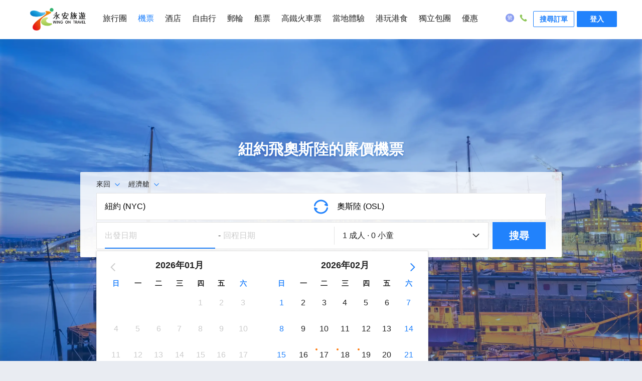

--- FILE ---
content_type: text/html;charset=utf-8
request_url: https://www.wingontravel.com/flight/tickets-nyc-osl
body_size: 45486
content:
<!DOCTYPE html><html  lang="zh-HK"><head><meta charset="utf-8">
<meta name="viewport" content="width=device-width, initial-scale=1, user-scalable=no">
<title>奧斯陸機票|紐約 奧斯陸 機票|紐約飛奧斯陸平價機票-永安旅遊</title>
<style id="vuetify-theme-stylesheet">:root {
      --v-theme-background: 255,255,255;
      --v-theme-background-overlay-multiplier: 1;
      --v-theme-surface: 255,255,255;
      --v-theme-surface-overlay-multiplier: 1;
      --v-theme-surface-bright: 255,255,255;
      --v-theme-surface-bright-overlay-multiplier: 1;
      --v-theme-surface-light: 238,238,238;
      --v-theme-surface-light-overlay-multiplier: 1;
      --v-theme-surface-variant: 66,66,66;
      --v-theme-surface-variant-overlay-multiplier: 2;
      --v-theme-on-surface-variant: 238,238,238;
      --v-theme-primary: 24,103,192;
      --v-theme-primary-overlay-multiplier: 2;
      --v-theme-primary-darken-1: 31,85,146;
      --v-theme-primary-darken-1-overlay-multiplier: 2;
      --v-theme-secondary: 72,169,166;
      --v-theme-secondary-overlay-multiplier: 1;
      --v-theme-secondary-darken-1: 1,135,134;
      --v-theme-secondary-darken-1-overlay-multiplier: 1;
      --v-theme-error: 176,0,32;
      --v-theme-error-overlay-multiplier: 2;
      --v-theme-info: 33,150,243;
      --v-theme-info-overlay-multiplier: 1;
      --v-theme-success: 76,175,80;
      --v-theme-success-overlay-multiplier: 1;
      --v-theme-warning: 251,140,0;
      --v-theme-warning-overlay-multiplier: 1;
      --v-theme-on-background: 0,0,0;
      --v-theme-on-surface: 0,0,0;
      --v-theme-on-surface-bright: 0,0,0;
      --v-theme-on-surface-light: 0,0,0;
      --v-theme-on-primary: 255,255,255;
      --v-theme-on-primary-darken-1: 255,255,255;
      --v-theme-on-secondary: 255,255,255;
      --v-theme-on-secondary-darken-1: 255,255,255;
      --v-theme-on-error: 255,255,255;
      --v-theme-on-info: 255,255,255;
      --v-theme-on-success: 255,255,255;
      --v-theme-on-warning: 255,255,255;
      --v-border-color: 0, 0, 0;
      --v-border-opacity: 0.12;
      --v-high-emphasis-opacity: 0.87;
      --v-medium-emphasis-opacity: 0.6;
      --v-disabled-opacity: 0.38;
      --v-idle-opacity: 0.04;
      --v-hover-opacity: 0.04;
      --v-focus-opacity: 0.12;
      --v-selected-opacity: 0.08;
      --v-activated-opacity: 0.12;
      --v-pressed-opacity: 0.12;
      --v-dragged-opacity: 0.08;
      --v-theme-kbd: 238, 238, 238;
      --v-theme-on-kbd: 0, 0, 0;
      --v-theme-code: 245, 245, 245;
      --v-theme-on-code: 0, 0, 0;
    }
    .v-theme--light {
      color-scheme: normal;
      --v-theme-background: 255,255,255;
      --v-theme-background-overlay-multiplier: 1;
      --v-theme-surface: 255,255,255;
      --v-theme-surface-overlay-multiplier: 1;
      --v-theme-surface-bright: 255,255,255;
      --v-theme-surface-bright-overlay-multiplier: 1;
      --v-theme-surface-light: 238,238,238;
      --v-theme-surface-light-overlay-multiplier: 1;
      --v-theme-surface-variant: 66,66,66;
      --v-theme-surface-variant-overlay-multiplier: 2;
      --v-theme-on-surface-variant: 238,238,238;
      --v-theme-primary: 24,103,192;
      --v-theme-primary-overlay-multiplier: 2;
      --v-theme-primary-darken-1: 31,85,146;
      --v-theme-primary-darken-1-overlay-multiplier: 2;
      --v-theme-secondary: 72,169,166;
      --v-theme-secondary-overlay-multiplier: 1;
      --v-theme-secondary-darken-1: 1,135,134;
      --v-theme-secondary-darken-1-overlay-multiplier: 1;
      --v-theme-error: 176,0,32;
      --v-theme-error-overlay-multiplier: 2;
      --v-theme-info: 33,150,243;
      --v-theme-info-overlay-multiplier: 1;
      --v-theme-success: 76,175,80;
      --v-theme-success-overlay-multiplier: 1;
      --v-theme-warning: 251,140,0;
      --v-theme-warning-overlay-multiplier: 1;
      --v-theme-on-background: 0,0,0;
      --v-theme-on-surface: 0,0,0;
      --v-theme-on-surface-bright: 0,0,0;
      --v-theme-on-surface-light: 0,0,0;
      --v-theme-on-primary: 255,255,255;
      --v-theme-on-primary-darken-1: 255,255,255;
      --v-theme-on-secondary: 255,255,255;
      --v-theme-on-secondary-darken-1: 255,255,255;
      --v-theme-on-error: 255,255,255;
      --v-theme-on-info: 255,255,255;
      --v-theme-on-success: 255,255,255;
      --v-theme-on-warning: 255,255,255;
      --v-border-color: 0, 0, 0;
      --v-border-opacity: 0.12;
      --v-high-emphasis-opacity: 0.87;
      --v-medium-emphasis-opacity: 0.6;
      --v-disabled-opacity: 0.38;
      --v-idle-opacity: 0.04;
      --v-hover-opacity: 0.04;
      --v-focus-opacity: 0.12;
      --v-selected-opacity: 0.08;
      --v-activated-opacity: 0.12;
      --v-pressed-opacity: 0.12;
      --v-dragged-opacity: 0.08;
      --v-theme-kbd: 238, 238, 238;
      --v-theme-on-kbd: 0, 0, 0;
      --v-theme-code: 245, 245, 245;
      --v-theme-on-code: 0, 0, 0;
    }
    .v-theme--dark {
      color-scheme: dark;
      --v-theme-background: 18,18,18;
      --v-theme-background-overlay-multiplier: 1;
      --v-theme-surface: 33,33,33;
      --v-theme-surface-overlay-multiplier: 1;
      --v-theme-surface-bright: 204,191,214;
      --v-theme-surface-bright-overlay-multiplier: 2;
      --v-theme-surface-light: 66,66,66;
      --v-theme-surface-light-overlay-multiplier: 1;
      --v-theme-surface-variant: 200,200,200;
      --v-theme-surface-variant-overlay-multiplier: 2;
      --v-theme-on-surface-variant: 0,0,0;
      --v-theme-primary: 33,150,243;
      --v-theme-primary-overlay-multiplier: 2;
      --v-theme-primary-darken-1: 39,124,193;
      --v-theme-primary-darken-1-overlay-multiplier: 2;
      --v-theme-secondary: 84,182,178;
      --v-theme-secondary-overlay-multiplier: 2;
      --v-theme-secondary-darken-1: 72,169,166;
      --v-theme-secondary-darken-1-overlay-multiplier: 2;
      --v-theme-error: 207,102,121;
      --v-theme-error-overlay-multiplier: 2;
      --v-theme-info: 33,150,243;
      --v-theme-info-overlay-multiplier: 2;
      --v-theme-success: 76,175,80;
      --v-theme-success-overlay-multiplier: 2;
      --v-theme-warning: 251,140,0;
      --v-theme-warning-overlay-multiplier: 2;
      --v-theme-on-background: 255,255,255;
      --v-theme-on-surface: 255,255,255;
      --v-theme-on-surface-bright: 0,0,0;
      --v-theme-on-surface-light: 255,255,255;
      --v-theme-on-primary: 255,255,255;
      --v-theme-on-primary-darken-1: 255,255,255;
      --v-theme-on-secondary: 255,255,255;
      --v-theme-on-secondary-darken-1: 255,255,255;
      --v-theme-on-error: 255,255,255;
      --v-theme-on-info: 255,255,255;
      --v-theme-on-success: 255,255,255;
      --v-theme-on-warning: 255,255,255;
      --v-border-color: 255, 255, 255;
      --v-border-opacity: 0.12;
      --v-high-emphasis-opacity: 1;
      --v-medium-emphasis-opacity: 0.7;
      --v-disabled-opacity: 0.5;
      --v-idle-opacity: 0.1;
      --v-hover-opacity: 0.04;
      --v-focus-opacity: 0.12;
      --v-selected-opacity: 0.08;
      --v-activated-opacity: 0.12;
      --v-pressed-opacity: 0.16;
      --v-dragged-opacity: 0.08;
      --v-theme-kbd: 66, 66, 66;
      --v-theme-on-kbd: 255, 255, 255;
      --v-theme-code: 52, 52, 52;
      --v-theme-on-code: 204, 204, 204;
    }
    .bg-background {
      --v-theme-overlay-multiplier: var(--v-theme-background-overlay-multiplier);
      background-color: rgb(var(--v-theme-background)) !important;
      color: rgb(var(--v-theme-on-background)) !important;
    }
    .bg-surface {
      --v-theme-overlay-multiplier: var(--v-theme-surface-overlay-multiplier);
      background-color: rgb(var(--v-theme-surface)) !important;
      color: rgb(var(--v-theme-on-surface)) !important;
    }
    .bg-surface-bright {
      --v-theme-overlay-multiplier: var(--v-theme-surface-bright-overlay-multiplier);
      background-color: rgb(var(--v-theme-surface-bright)) !important;
      color: rgb(var(--v-theme-on-surface-bright)) !important;
    }
    .bg-surface-light {
      --v-theme-overlay-multiplier: var(--v-theme-surface-light-overlay-multiplier);
      background-color: rgb(var(--v-theme-surface-light)) !important;
      color: rgb(var(--v-theme-on-surface-light)) !important;
    }
    .bg-surface-variant {
      --v-theme-overlay-multiplier: var(--v-theme-surface-variant-overlay-multiplier);
      background-color: rgb(var(--v-theme-surface-variant)) !important;
      color: rgb(var(--v-theme-on-surface-variant)) !important;
    }
    .bg-primary {
      --v-theme-overlay-multiplier: var(--v-theme-primary-overlay-multiplier);
      background-color: rgb(var(--v-theme-primary)) !important;
      color: rgb(var(--v-theme-on-primary)) !important;
    }
    .bg-primary-darken-1 {
      --v-theme-overlay-multiplier: var(--v-theme-primary-darken-1-overlay-multiplier);
      background-color: rgb(var(--v-theme-primary-darken-1)) !important;
      color: rgb(var(--v-theme-on-primary-darken-1)) !important;
    }
    .bg-secondary {
      --v-theme-overlay-multiplier: var(--v-theme-secondary-overlay-multiplier);
      background-color: rgb(var(--v-theme-secondary)) !important;
      color: rgb(var(--v-theme-on-secondary)) !important;
    }
    .bg-secondary-darken-1 {
      --v-theme-overlay-multiplier: var(--v-theme-secondary-darken-1-overlay-multiplier);
      background-color: rgb(var(--v-theme-secondary-darken-1)) !important;
      color: rgb(var(--v-theme-on-secondary-darken-1)) !important;
    }
    .bg-error {
      --v-theme-overlay-multiplier: var(--v-theme-error-overlay-multiplier);
      background-color: rgb(var(--v-theme-error)) !important;
      color: rgb(var(--v-theme-on-error)) !important;
    }
    .bg-info {
      --v-theme-overlay-multiplier: var(--v-theme-info-overlay-multiplier);
      background-color: rgb(var(--v-theme-info)) !important;
      color: rgb(var(--v-theme-on-info)) !important;
    }
    .bg-success {
      --v-theme-overlay-multiplier: var(--v-theme-success-overlay-multiplier);
      background-color: rgb(var(--v-theme-success)) !important;
      color: rgb(var(--v-theme-on-success)) !important;
    }
    .bg-warning {
      --v-theme-overlay-multiplier: var(--v-theme-warning-overlay-multiplier);
      background-color: rgb(var(--v-theme-warning)) !important;
      color: rgb(var(--v-theme-on-warning)) !important;
    }
    .text-background {
      color: rgb(var(--v-theme-background)) !important;
    }
    .border-background {
      --v-border-color: var(--v-theme-background);
    }
    .text-surface {
      color: rgb(var(--v-theme-surface)) !important;
    }
    .border-surface {
      --v-border-color: var(--v-theme-surface);
    }
    .text-surface-bright {
      color: rgb(var(--v-theme-surface-bright)) !important;
    }
    .border-surface-bright {
      --v-border-color: var(--v-theme-surface-bright);
    }
    .text-surface-light {
      color: rgb(var(--v-theme-surface-light)) !important;
    }
    .border-surface-light {
      --v-border-color: var(--v-theme-surface-light);
    }
    .text-surface-variant {
      color: rgb(var(--v-theme-surface-variant)) !important;
    }
    .border-surface-variant {
      --v-border-color: var(--v-theme-surface-variant);
    }
    .on-surface-variant {
      color: rgb(var(--v-theme-on-surface-variant)) !important;
    }
    .text-primary {
      color: rgb(var(--v-theme-primary)) !important;
    }
    .border-primary {
      --v-border-color: var(--v-theme-primary);
    }
    .text-primary-darken-1 {
      color: rgb(var(--v-theme-primary-darken-1)) !important;
    }
    .border-primary-darken-1 {
      --v-border-color: var(--v-theme-primary-darken-1);
    }
    .text-secondary {
      color: rgb(var(--v-theme-secondary)) !important;
    }
    .border-secondary {
      --v-border-color: var(--v-theme-secondary);
    }
    .text-secondary-darken-1 {
      color: rgb(var(--v-theme-secondary-darken-1)) !important;
    }
    .border-secondary-darken-1 {
      --v-border-color: var(--v-theme-secondary-darken-1);
    }
    .text-error {
      color: rgb(var(--v-theme-error)) !important;
    }
    .border-error {
      --v-border-color: var(--v-theme-error);
    }
    .text-info {
      color: rgb(var(--v-theme-info)) !important;
    }
    .border-info {
      --v-border-color: var(--v-theme-info);
    }
    .text-success {
      color: rgb(var(--v-theme-success)) !important;
    }
    .border-success {
      --v-border-color: var(--v-theme-success);
    }
    .text-warning {
      color: rgb(var(--v-theme-warning)) !important;
    }
    .border-warning {
      --v-border-color: var(--v-theme-warning);
    }
    .on-background {
      color: rgb(var(--v-theme-on-background)) !important;
    }
    .on-surface {
      color: rgb(var(--v-theme-on-surface)) !important;
    }
    .on-surface-bright {
      color: rgb(var(--v-theme-on-surface-bright)) !important;
    }
    .on-surface-light {
      color: rgb(var(--v-theme-on-surface-light)) !important;
    }
    .on-primary {
      color: rgb(var(--v-theme-on-primary)) !important;
    }
    .on-primary-darken-1 {
      color: rgb(var(--v-theme-on-primary-darken-1)) !important;
    }
    .on-secondary {
      color: rgb(var(--v-theme-on-secondary)) !important;
    }
    .on-secondary-darken-1 {
      color: rgb(var(--v-theme-on-secondary-darken-1)) !important;
    }
    .on-error {
      color: rgb(var(--v-theme-on-error)) !important;
    }
    .on-info {
      color: rgb(var(--v-theme-on-info)) !important;
    }
    .on-success {
      color: rgb(var(--v-theme-on-success)) !important;
    }
    .on-warning {
      color: rgb(var(--v-theme-on-warning)) !important;
    }
</style>
<link rel="stylesheet" href="https://ak-s-cw.tripcdn.com/modules/ibt/flight-online-seo/public/_seo/entry.DC6jFYNM.css" crossorigin>
<link rel="modulepreload" as="script" crossorigin href="https://ak-s-cw.tripcdn.com/modules/ibt/flight-online-seo/public/_seo/DE6j5xcP.js">
<link rel="modulepreload" as="script" crossorigin href="https://ak-s-cw.tripcdn.com/modules/ibt/flight-online-seo/public/_seo/CVRC_odZ.js">
<link rel="modulepreload" as="script" crossorigin href="https://ak-s-cw.tripcdn.com/modules/ibt/flight-online-seo/public/_seo/DIoB55GR.js">
<link rel="preload" as="fetch" fetchpriority="low" crossorigin="anonymous" href="/flight/_seo/builds/meta/test.json">
<link rel="prefetch" as="image" type="image/webp" href="https://ak-s-cw.tripcdn.com/modules/ibt/flight-online-seo/public/_seo/default_bg.CLxLrIY7.webp">
<link rel="prefetch" as="image" type="image/png" href="https://ak-s-cw.tripcdn.com/modules/ibt/flight-online-seo/public/_seo/trust.DrAy5aPP.png">
<link rel="prefetch" as="image" type="image/png" href="https://ak-s-cw.tripcdn.com/modules/ibt/flight-online-seo/public/_seo/price.8ABs0tkk.png">
<link rel="prefetch" as="script" crossorigin href="https://ak-s-cw.tripcdn.com/modules/ibt/flight-online-seo/public/_seo/C2nKhKaA.js">
<link rel="prefetch" as="script" crossorigin href="https://ak-s-cw.tripcdn.com/modules/ibt/flight-online-seo/public/_seo/DLwumBly.js">
<link rel="prefetch" as="script" crossorigin href="https://ak-s-cw.tripcdn.com/modules/ibt/flight-online-seo/public/_seo/X0xkXGic.js">
<meta name="description" content="永安旅遊機票平台為你提供2026年最新紐約飛奧斯陸平價機票，紐約 奧斯陸 機票，紐約去奧斯陸機票比較，紐約 奧斯陸 機票查詢，紐約 挪威奧斯陸便宜機票，紐約飛挪威奧斯陸機票比價，紐約 挪威奧斯陸機票優惠，奧斯陸航班，紐約去奧斯陸飛行時間，讓你以最平價錢由紐約前往奧斯陸，立即預訂！">
<meta name="keywords" content="紐約飛奧斯陸平價機票，紐約 奧斯陸 機票，紐約去奧斯陸機票比較，紐約 奧斯陸 機票查詢，紐約 挪威奧斯陸便宜機票，紐約飛挪威奧斯陸機票比價，紐約 挪威奧斯陸機票優惠，奧斯陸航班，紐約去奧斯陸飛行時間，永安旅遊機票，香港機票，奧斯陸機場，紐約機場">
<meta name="og:description" content="永安旅遊機票平台為你提供2026年最新紐約飛奧斯陸平價機票，紐約 奧斯陸 機票，紐約去奧斯陸機票比較，紐約 奧斯陸 機票查詢，紐約 挪威奧斯陸便宜機票，紐約飛挪威奧斯陸機票比價，紐約 挪威奧斯陸機票優惠，奧斯陸航班，紐約去奧斯陸飛行時間，讓你以最平價錢由紐約前往奧斯陸，立即預訂！">
<meta name="og:url" content="https://www.wingontravel.com/flight/tickets-nyc-osl">
<link rel="canonical" href="https://www.wingontravel.com/flight/tickets-nyc-osl">
<link rel="icon" href="https://www.wingontravel.com/favicon.ico">
<script type="application/ld+json">{
        "@context": "https://schema.org",
        "@type": "BreadcrumbList",
        "itemListElement": [
  {
    "@type": "ListItem",
    "position": 1,
    "name": "首頁",
    "item": "https://www.wingontravel.com"
  },
  {
    "@type": "ListItem",
    "position": 2,
    "name": "機票",
    "item": "https://www.wingontravel.com/flight/"
  },
  {
    "@type": "ListItem",
    "position": 3,
    "name": "紐約到奧斯陸機票",
    "item": null
  }
]
      }</script>
<script type="module" src="https://ak-s-cw.tripcdn.com/modules/ibt/flight-online-seo/public/_seo/DE6j5xcP.js" crossorigin></script><link rel="stylesheet" type="text/css" media="screen" href="https://webresource.wingontravel.com/headerfooter/Content/css/header_footer.min.css?v=2.1"><link rel="stylesheet" type="text/css" media="screen" href="https://webresource.wingontravel.com/headerfooter/Content/icon/iconfont.min.css"><script type="text/javascript">  var MasterPageJS = {    userName: "",    environment: '',    contactQueryParams: function (params) {      query = "?";      for (var i = 0; i < params.length; i++) {        if (params[i]) {          query += params[i] + "&"        }      }      if (query == "?") {        query = ""      } else {        query = query.substr(0, query.length - 1)      }      return query    },    contactQueryFParms: function (url, fStr) {      if (fStr) {        if (url.indexOf(fStr) > 0) {          return url;        } else if (url.indexOf("?") > 0) {          url += "&" + fStr;        } else {          url += "?" + fStr;        }      }      return url;    },    getQueryStringByName: function (name) {      var result = location.search.match(new RegExp("[?&]" + name + "=([^&]+)", "i"));      if (result == null || result.length < 1) {        return ""      }      return result[1]    },    isRedirect: function() {      var isFromH5 = this.getQueryStringByName("isFromH5");      var agent = navigator.userAgent.toLowerCase();      if (agent.indexOf("iphone") > -1 || agent.indexOf("ipod") > -1 || agent.indexOf("windows phone") > -1 || (agent.indexOf("android") > -1 && screen.width < screen.height)) {        if (isFromH5 != "true" || isFromH5 == null) {          return true;        }      }      return false;    },    autoRedirect: function () {      if (this.isRedirect()) {        this.absRedirect();      }    },    absRedirect: function () {      var fparam = "fcid=online&fsid=abs";      var homeUrl = /^http[s]?:\/\/flights.(uat.|test.|dev.)?wingontravel.com(\/en)?[\/]*(\?.*)?$/i;      var listUrl = /^http[s]?:\/\/flights.(uat.|test.|dev.)?wingontravel.com(\/en)?\/tickets-(oneway|roundtrip)-(\w{3})-(\w{3})[\/]*(\?.*)?$/i;      var cityUrl = /^http[s]?:\/\/flights.(uat.|test.|dev.)?wingontravel.com(\/en)?\/(from|to)-(\w{3})\/(\w*)[\/]*(\\?.*)?$/i;      if (listUrl.test(location.href)) {        var outbounddate = decodeURIComponent(this.getQueryStringByName("outbounddate"));        var inbounddate = decodeURIComponent(this.getQueryStringByName("inbounddate"));        var url = decodeURIComponent(location.href.replace(listUrl, "https://m.$1wingontravel.com/flight$2/list/tickets-$3-$4-$5$6"));        if (outbounddate) {          this.stop();          var arr = outbounddate.split("/");          outbounddate = arr[2] + "/" + arr[1] + "/" + arr[0];          url = url.replace(/^(.*)(outbounddate=[\d|\/]{10})(&.*)$/i, "$1outbounddate=" + outbounddate + "$3");        }        else {          return;        }        if (inbounddate) {          var arr = inbounddate.split("/");          inbounddate = arr[2] + "/" + arr[1] + "/" + arr[0];          url = url.replace(/^(.*)(inbounddate=[\d|\/]{10})(&.*)$/i, "$1inbounddate=" + inbounddate + "$3");        }        url = url;        location.href = this.contactQueryFParms(url, fparam);      } else {        if (homeUrl.test(location.href)) {          this.stop();          url = location.href.replace(homeUrl, "https://m.$1wingontravel.com/flight$2/$3");          location.href = this.contactQueryFParms(url, fparam);        }      }    },    stop: function () {      if (window.stop == undefined) {        try {          document.execCommand("Stop")        } catch (e) { }      } else {        window.stop()      }    },    addLoadEvent: function(func){      var oldonload = window.onload;      if(typeof window.onload!='function'){        window.onload=func;      }else{        window.onload=function () {          oldonload();          func();        }      }    }  };  try {    MasterPageJS.autoRedirect();  } catch (error) { };</script><script type="text/javascript" src="https://webresource.wingontravel.com/headerfooter/Content/js/masterpage.min.js" charset="utf-8"></script></head><body><link rel="stylesheet" type="text/css" media="screen"  href="https://webresource.wingontravel.com/headerfooter/Content/css/header-responsive.min.css" ><div id="maskPanel" onclick="clickMaskPanel(this)"></div><div class="wg-site-header"><div class="wg-site-wraper"><div class="wg-site-logo"><a href="https://www.wingontravel.com/" title="永安旅遊"></a></div><div class="wg-site-nav" id="wgSiteNav"><div class="wg-site-nav-scrollbar"><ul id="wg-site-header-ul" class="wg-site-nav-ul"><li id="wg-site-header-tours" ><a href="https://www.wingontravel.com/tours/" onclick="recordHeaderOutboundLink(this, '主站首頁', 'header_Tours');">旅行團</a></li><li id="wg-site-header-flights" class="wg-site-on"><a href="https://www.wingontravel.com/flight/" onclick="recordHeaderOutboundLink(this, '主站首頁', 'header_Flights');">機票</a></li><li id="wg-site-header-hotels" ><a href="https://www.wingontravel.com/hotel/" onclick="recordHeaderOutboundLink(this, '主站首頁', 'header_Hotels');">酒店</a></li><li id="wg-site-header-package" ><a href="https://www.wingontravel.com/package/" onclick="recordHeaderOutboundLink(this, '主站首頁', 'header_Packages');">自由行</a></li><li id="wg-site-nav-lark-wide" ><a href="https://www.wingontravel.com/cruises/" onclick="recordHeaderOutboundLink(this, '主站首頁', 'header_Cruises');">郵輪</a></li><li id="wg-site-header-ferry" ><a href="https://www.wingontravel.com/ferry/" onclick="recordHeaderOutboundLink(this, '主站首頁', 'header_Ferry');">船票</a></li><li id="wg-site-header-train" ><a href="https://www.wingontravel.com/train/" onclick="recordHeaderOutboundLink(this, '主站首頁', 'header_Train');">高鐵火車票</a></li><li id="wg-site-header-Leisure"><a href="https://www.wingontravel.com/things-to-do/" onclick="recordHeaderOutboundLink(this, '主站首頁', 'header_Leisure');">當地體驗</a></li><li id="wg-site-header-local" ><a href="https://www.wingontravel.com/local/" onclick="recordHeaderOutboundLink(this, '主站首頁', 'header_Local');">港玩港食</a></li><li id="wg-site-header-customized" ><a href="https://www.wingontravel.com/custom-travel/" onclick="recordHeaderOutboundLink(this, '主站首頁', 'header_Customized');">獨立包團</a></li><li id="wg-site-header-sales" ><a href="https://www.wingontravel.com/promotion/" onclick="recordHeaderOutboundLink(this, '主站首頁', 'header_Sales');">優惠</a></li></ul></div></div><div class="header-account_not_login"  id="headerNotLogin"><div class="header_safetyCode_btn" onclick="openNewHeaderWindows('https://www.wingontravel.com/members/query/order','点击搜尋訂單')"  >搜尋訂單</div><div class="header_loginin_btn" onclick="crm_login.headerQuickLogin()">登入</div></div><div class="header-account" style="display: none;" id="headerAccount"><div class="header-account-login"  ><div class="wg-site-banner-item"><span class="header-wg-site-header-hr">|</span></div><div class="person-icon"><i class="iconfont icon-icpersonfill"></i></div><div class="btn-login" onmousedown="loginActive(this)" onmouseup="loginDefault(this)" ontouchstart="loginActive(this)" ontouchend="loginDefault(this)"><a id="header_login_btn" rel="nofollow"  target="_blank" onclick="menuLogHeaderWindows('https://www.wingontravel.com/members/index')">帳戶</a></div></div><div class="header-account-panel" ><ul><li onmouseenter="headerIconEnter('header_userinfo_icon')" onmouseleave="headerIconLeave('header_userinfo_icon')"><i class="header_userinfo_icon"></i><span class="header-login-li-span" onclick="openNewHeaderWindows('https://www.wingontravel.com/members/index','點擊我的帳戶')" >我的</span></li><li onmouseenter="headerIconEnter('header_orders_icon')" onmouseleave="headerIconLeave('header_orders_icon')"><i class="header_orders_icon"></i><span class="header-login-li-span"  onclick="openNewHeaderWindows('https://www.wingontravel.com/members/orders','點擊我的訂單')" >我的訂單</span></li><li onmouseenter="headerIconEnter('header_points_icon')" onmouseleave="headerIconLeave('header_points_icon')"><i class="header_points_icon"></i><span class="header-login-li-span" onclick="openNewHeaderWindows('https://www.wingontravel.com/members/points','點擊我的積分')" >積分</span></li><li onmouseenter="headerIconEnter('header_coupon_icon')" onmouseleave="headerIconLeave('header_coupon_icon')"><i class="header_coupon_icon"></i><span class="header-login-li-span" onclick="openNewHeaderWindows('https://www.wingontravel.com/members/coupon','點擊我的優惠券')" >優惠券</span></li><li onmouseenter="headerIconEnter('header_favorite_icon')" onmouseleave="headerIconLeave('header_favorite_icon')"><i class="header_favorite_icon"></i><span class="header-login-li-span" onclick="openNewHeaderWindows('https://www.wingontravel.com/members/favorite','點擊我的收藏')" >收藏</span></li><li onmouseenter="headerIconEnter('header_profile_icon')" onmouseleave="headerIconLeave('header_profile_icon')"><i class="header_profile_icon"></i><span class="header-login-li-span"  onclick="openNewHeaderWindows('https://www.wingontravel.com/members/profile','點擊個人資料')" >個人資料</span></li><div class="header-logout-line"></div><li class="header-logout-btn"  onclick="headerLogout('点击登出')"  ><span class="header-login-li-span" >登出</span></li></ul></div></div><div class="wg-site-header-banner" ><div class="wg-site-banner-item wb-site-language"><i id="language-icon" class="iconfont icon-ictc" title="語言"></i><div class="wb-site-language-change wg-site-language" style="height:98px;"><ul><li onclick="recordHeaderOutboundLink(this, '主站首頁', 'header_Language_HK'); changeLangAndCurr('header_Language_HK')" data="HK">繁體中文</li><li onclick="recordHeaderOutboundLink(this, '主站首頁', 'header_Language_EN'); changeLangAndCurr('header_Language_EN')" data="EN">English</li></ul></div></div><div class="wg-site-banner-item wb-site-contactus"><i class="iconfont icon-iccontactus"></i><div class="contact-us-warp contact-us-warp-new"><div class="contact-us-section-content"><span class="contact-us-section-title">客戶服務時間</span><div>                            【機票、酒店、旅行團、郵輪假期、自由行】 <br>星期一至日：9:00am-9:00pm <br><br>【會籍及積分查詢】 <br>星期一至五：9:00am - 1:00pm、2:00pm - 6:00pm <br>(公眾假期除外)                        </div></div><div class="contact-us-divider"></div><div class="contact-us-section-content"><span class="contact-us-section-title">WhatsApp報名/查詢</span><div class="contact-us-whatsapp-item"><span class="contact-us-warp-new-span" onclick="openNewHeaderWindows('https://api.whatsapp.com/send/?phone=85268278191','点击whatsapp')">旅行團報名及查詢</span><img class="contact-us-whatsapp-icon" src="https://webresource.wingontravel.com/headerfooter/Content/images/whatapp.png" alt="whatsapp"/></div><div class="contact-us-whatsapp-item"><span class="contact-us-warp-new-span" onclick="openNewHeaderWindows('https://api.whatsapp.com/send/?phone=85290822291','点击whatsapp')" alt="whatsapp">機票、酒店及自由行訂單查詢</span><img class="contact-us-whatsapp-icon" src="https://webresource.wingontravel.com/headerfooter/Content/images/whatapp.png" alt="whatsapp"/></div></div><div class="contact-us-divider"></div><div class="contact-us-section-content"><span class="contact-us-section-title">致電永安旅遊客戶服務熱線</span><div><p class="header-service-phone-title">報名及查詢熱線 +852 2928 8882 </p><p class="header-service-phone-title"></p></div></div></div></div></div><div class="wg-site-header-menu"><i class="iconfont icon-menu" id="headerMenu" onclick="changeNav(this)"></i></div></div></div><div id="google-login-content"><div class="google-login-model" id="oauth-google" style="visibility: hidden"><div class="google-login-gift-content"><div class="google-login-gift"><div class="google-login-gift-img"><div class="header-oauth-google-gift"></div></div><div class="google-login-gift-title">登入即享會員優惠</div></div><div class="google-email-chk-div"><input type="checkbox" class="google-email-chk" checked="checked"  id="google-oauth-accept-email" /><span class="google-email-chk-title" title="取得你的同意後，我們可使用你的個人資料以推廣本公司旅遊產品及服務。">我希望收到最新的優惠資訊！</span><i title="取得你的同意後，我們可使用你的個人資料以推廣本公司旅遊產品及服務。" class="header-oauth-google-question"></i></div></div><div class="google-container" id="google-content"></div></div><div id="g_id_onload"         data-client_id="875410070550-8qck70guloedo55468k1uqsagqb84t1a.apps.googleusercontent.com"         data-context="signin"         data-prompt_parent_id="google-content"         data-cancel_on_tap_outside="false"         data-moment_callback="continueWithNextIdp"         data-use_fedcm_for_prompt="false"         data-auto_select="true"         data-state_cookie_domain=".wingontravel.com"         data-callback="handleCredentialResponse"></div><input type="hidden" id="googleRootdomain" value=".wingontravel.com/" /><input type="hidden" id="headerCuckooSystemCode" value="Flights" /><input type="hidden" id="headerCuckooSite" value="https://cuckoo.wingontravel.com/" /><input type="hidden" id="isOpenGoogleOAuthID" value="true" /></div><script type="text/javascript" src="https://webresource.wingontravel.com/headerfooter/Content/js/header-responsive.min.js"></script><script type="text/javascript" src="https://webresource.wingontravel.com/headerfooter/Content/js/header.query.min.js" charset="utf-8"></script><script type="text/javascript" src="https://webresource.wingontravel.com/headerfooter/Content/js/header-master-info.js?v=1.6" charset="utf-8"></script><script type="text/javascript">    MasterPageJS = typeof MasterPageJS == "undefined" ? {} : MasterPageJS;    MasterPageJS.setHeader = function () {        var name = MasterPageJS.userName;        var headerNotLoginDiv = document.getElementById("headerNotLogin");        var headerLoginDiv =  document.getElementById("headerAccount");        var loginPanel = document.querySelector("#headerAccount .header-account-panel");        var btnLogins = document.querySelectorAll("#headerAccount .header-account-login a");        var headmenuDisplay = header_jq.$(".wg-site-header-menu").css("display");        if (btnLogins && btnLogins.length > 0) {            if (name != undefined && name != "") {                if (loginPanel) {                    var localUrl = window.location.href;                    if (localUrl != null && localUrl.indexOf("/members/") != -1) {                        loginPanel.style.display = "none";                    } else {                        loginPanel.style.display = "";                    }                }                btnLogins[0].innerText = "帳戶";                headerNotLoginDiv.style.display="none";                if(headmenuDisplay != null && (headmenuDisplay == '' ||  headmenuDisplay == 'block') && header_jq.$("#headerMenu").hasClass("iconfont icon-menu")) {                    headerLoginDiv.style.display="none";                } else {                    headerLoginDiv.style.display = "inline-block";                }            }            else {                headerLoginDiv.style.display = "none";                if(headmenuDisplay != null && (headmenuDisplay == '' ||  headmenuDisplay == 'block')) {                    headerNotLoginDiv.style.display="none";                    btnLogins[0].innerText = "登入";                } else {                    headerNotLoginDiv.style.display="inline-block";                }            }        }    };    MasterPageJS.selectChannel = function (channel) {        var items = document.querySelectorAll("#wg-site-header-ul>li");        for (var i = 0; i < items.length; i++) {            var item = items[i];            if (undefined != item.getAttribute("class") && item.id && item.id.indexOf('wg-site-header-') >= 0) {                items[i].setAttribute("class", "");            }        }        var selectedChannel = document.getElementById("wg-site-header-" + channel);        if (undefined != selectedChannel) {            selectedChannel.setAttribute("class", "wg-site-on");        }    };    MasterPageJS.setHeader();    MasterPageJS.closeIE8 = function () {        document.getElementById("wg-short-back").style.display = "none";        document.getElementById("wg-site-ie8-pop-wrap").style.display = "none";        return false;    };    function openNewHeaderWindows(url,eventContent){        if (typeof crmHeaderUbt != "undefined") {            var eventName = 'person_process';            if (eventContent != null && eventContent == '点击搜尋訂單') {                eventName = 'log_click_screen';            }            crmHeaderUbt.pushUbtEventFun(eventName,eventContent);        }        window.open(url,"_blank");    }    function menuLogHeaderWindows(url){        var logintxt = header_jq.$("#header_login_btn").text();        if (logintxt != null && logintxt=='登入') {            crm_login.headerQuickLogin();        } else {            window.open(url,"_blank");        }    }    function recordHeaderOutboundLink(link, category, action) {        try {            if (typeof recordOutboundLink != "undefined") {                recordOutboundLink(link, category, action);            }        } catch (err) {}    }    window.onresize = function(){        MasterPageJS.setHeader();    }</script><div id="__nuxt"><div class="container"><div class="page-cities"><div class="wg-header-bg-panel" style="background-image:url(https://ak-d.tripcdn.com/images/100213000000u0ibc6FC8_Q20.webp?proc=namelogo/d_5), url(https://ak-s-cw.tripcdn.com/modules/ibt/flight-online-seo/public/_seo/default_bg.CLxLrIY7.webp);"><div class="content"><!--[--><div class="page-search"><h1 class="page-title">紐約飛奧斯陸的廉價機票</h1><!--[--><div class="wg-search-panel"><!--[--><div class="wg-search-panel--head"><div class="journey-type"><div class="type-name">來回</div><div class="type-icon wficon-down"></div></div><div class="cabin-type"><div class="type-name">經濟艙</div><div class="type-icon wficon-down"></div></div></div><!----><!----><!--]--><div class="wg-search-panel--body roundtrip"><!--[--><div class="wg-search-panel--place"><div class="departure"><div class="place-val"><input type="text" value="紐約 (NYC)" placeholder="出發地"><i class="wficon-clear"></i></div></div><div class="switch"><i class="wficon-switch"></i></div><div class="arrival"><div class="place-val"><input type="text" value="奧斯陸 (OSL)" placeholder="目的地"><i class="wficon-clear"></i></div></div></div><!----><!--]--><!--[--><div class="wg-search-panel--date type-roundtrip"><div class="departure-date"><div class="date-val place-holder">出發日期</div></div><!--[--><div class="split"> - </div><div class="return-date"><div class="date-val place-holder">回程日期</div></div><!--]--></div><!----><!--]--><div class="wg-search-panel--person"><div class="person-text">1 成人  ·  0 小童</div><i class="wficon-down"></i><!----></div><div class="wg-search-panel--btn">搜尋</div></div></div><!--[--><div class="wg-search-mini-panel"><div class="wg-search-mini-panel--head"><!--[--><div class="tab selected"><span>來回</span></div><div class="tab"><span>單程</span></div><div class="tab"><span>多個目的地</span></div><!--]--></div><div class="wg-search-mini-panel--body"><!--[--><!--[--><div class="wg-search-mini-panel--place"><div class="departure"><div class="city">紐約</div><!----></div><div class="switch"><i class="wficon-switch"></i></div><div class="arrival"><div class="city">奧斯陸</div><!----></div></div><!----><!--]--><!--[--><div class="wg-search-mini-panel--date type-roundtrip"><div class="departure-date"><div class="date place-holder">出發日期</div></div><div class="return-date"><div class="date place-holder">回程日期</div></div></div><!----><!--]--><!--]--><!--[--><div class="wg-search-mini-panel--person"><div class="person-text">1 成人   0 小童</div></div><!----><!--]--><!--[--><div class="wg-search-mini-panel--cabin"><div class="type-name">經濟艙</div></div><!----><!--]--><div class="wg-search-mini-panel--btn">搜尋</div></div></div><!--]--><!--]--></div><!--]--></div><div class="circle-swipe"><div class="circle-text">向下滑動以查看更多</div><div class="circle"><i class="wficon-down"></i><i class="wficon-down"></i></div></div></div><div class="page-main"><div class="breakcrumb-list"><!--[--><!--[--><div><a href="https://www.wingontravel.com">首頁</a><i class="wficon-down"></i></div><!--]--><!--[--><div><a href="https://www.wingontravel.com/flight/">機票</a><i class="wficon-down"></i></div><!--]--><!--[--><div class="curr">紐約到奧斯陸機票</div><!--]--><!--]--></div><div class="wg-cheap-flights-panel"><div class="wg-cheap-flights-panel--title"><h2>搜尋由紐約飛往奧斯陸的廉價航班，單程票價低至HKD2,070</h2></div><div class="tabs"><div class="selected">單程</div><div class="">來回</div></div><div class="items" style="display:;"><!--[--><!--[--><div class="item" data-url="https://www.wingontravel.com/flight/tickets-oneway-nyc-osl?outbounddate=2026-02-03&amp;inbounddate=&amp;adults=1&amp;children=0&amp;cabintype=tourist&amp;fromairport=&amp;toairport=&amp;airline=OS"><div class="flights"><!--[--><div class="flight"><div class="wg-airline-icon icon-big"><img src="https://pages.ctrip.com/wingon_airlogo/airlogo/pic/40x35/OS.png" loading="lazy" alt="OS"></div><div class="info"><div class="main"><div class="from"><div class="airport-code">EWR</div><div class="time">17:55</div></div><div class="middle"><div class="duration">10h25min</div><i class="wficon-arrow-direct"></i><div class="direct">轉機</div></div><div class="to"><div class="airport-code">OSL</div><div class="time">13:35</div></div></div><div class="detail"><div class="wg-airline-icon icon-small"><img src="https://pages.ctrip.com/wingon_airlogo/airlogo/pic/18x16/OS.png" loading="lazy" alt="OS"></div><div>紐約 - 奧斯陸 | 02月03日 | 奧地利航空</div></div></div></div><!--]--></div><div class="opt"><div class="price">HKD2,070</div><div class="search">搜尋</div></div></div><div class="item" data-url="https://www.wingontravel.com/flight/tickets-oneway-nyc-osl?outbounddate=2026-02-18&amp;inbounddate=&amp;adults=1&amp;children=0&amp;cabintype=tourist&amp;fromairport=&amp;toairport=&amp;airline=OS"><div class="flights"><!--[--><div class="flight"><div class="wg-airline-icon icon-big"><img src="https://pages.ctrip.com/wingon_airlogo/airlogo/pic/40x35/LX.png" loading="lazy" alt="LX"></div><div class="info"><div class="main"><div class="from"><div class="airport-code">JFK</div><div class="time">16:25</div></div><div class="middle"><div class="duration">10h20min</div><i class="wficon-arrow-direct"></i><div class="direct">轉機</div></div><div class="to"><div class="airport-code">OSL</div><div class="time">12:10</div></div></div><div class="detail"><div class="wg-airline-icon icon-small"><img src="https://pages.ctrip.com/wingon_airlogo/airlogo/pic/18x16/LX.png" loading="lazy" alt="LX"></div><div>紐約 - 奧斯陸 | 02月18日 | 瑞士國際航空</div></div></div></div><!--]--></div><div class="opt"><div class="price">HKD2,229</div><div class="search">搜尋</div></div></div><div class="item" data-url="https://www.wingontravel.com/flight/tickets-oneway-nyc-osl?outbounddate=2026-02-17&amp;inbounddate=&amp;adults=1&amp;children=0&amp;cabintype=tourist&amp;fromairport=&amp;toairport=&amp;airline=LX"><div class="flights"><!--[--><div class="flight"><div class="wg-airline-icon icon-big"><img src="https://pages.ctrip.com/wingon_airlogo/airlogo/pic/40x35/LX.png" loading="lazy" alt="LX"></div><div class="info"><div class="main"><div class="from"><div class="airport-code">JFK</div><div class="time">21:00</div></div><div class="middle"><div class="duration">10h15min</div><i class="wficon-arrow-direct"></i><div class="direct">轉機</div></div><div class="to"><div class="airport-code">OSL</div><div class="time">12:10</div></div></div><div class="detail"><div class="wg-airline-icon icon-small"><img src="https://pages.ctrip.com/wingon_airlogo/airlogo/pic/18x16/LX.png" loading="lazy" alt="LX"></div><div>紐約 - 奧斯陸 | 02月17日 | 瑞士國際航空</div></div></div></div><!--]--></div><div class="opt"><div class="price">HKD2,229</div><div class="search">搜尋</div></div></div><div class="item" data-url="https://www.wingontravel.com/flight/tickets-oneway-nyc-osl?outbounddate=2026-03-08&amp;inbounddate=&amp;adults=1&amp;children=0&amp;cabintype=tourist&amp;fromairport=&amp;toairport=&amp;airline=LH"><div class="flights"><!--[--><div class="flight"><div class="wg-airline-icon icon-big"><img src="https://pages.ctrip.com/wingon_airlogo/airlogo/pic/40x35/LH.png" loading="lazy" alt="LH"></div><div class="info"><div class="main"><div class="from"><div class="airport-code">JFK</div><div class="time">18:30</div></div><div class="middle"><div class="duration">9h55min</div><i class="wficon-arrow-direct"></i><div class="direct">轉機</div></div><div class="to"><div class="airport-code">OSL</div><div class="time">11:00</div></div></div><div class="detail"><div class="wg-airline-icon icon-small"><img src="https://pages.ctrip.com/wingon_airlogo/airlogo/pic/18x16/LH.png" loading="lazy" alt="LH"></div><div>紐約 - 奧斯陸 | 03月08日 | 德國漢莎航空</div></div></div></div><!--]--></div><div class="opt"><div class="price">HKD2,379</div><div class="search">搜尋</div></div></div><div class="item" data-url="https://www.wingontravel.com/flight/tickets-oneway-nyc-osl?outbounddate=2026-01-20&amp;inbounddate=&amp;adults=1&amp;children=0&amp;cabintype=tourist&amp;fromairport=&amp;toairport=&amp;airline=FI"><div class="flights"><!--[--><div class="flight"><div class="wg-airline-icon icon-big"><img src="https://pages.ctrip.com/wingon_airlogo/airlogo/pic/40x35/FI.png" loading="lazy" alt="FI"></div><div class="info"><div class="main"><div class="from"><div class="airport-code">JFK</div><div class="time">19:25</div></div><div class="middle"><div class="duration">8h30min</div><i class="wficon-arrow-direct"></i><div class="direct">轉機</div></div><div class="to"><div class="airport-code">OSL</div><div class="time">11:35</div></div></div><div class="detail"><div class="wg-airline-icon icon-small"><img src="https://pages.ctrip.com/wingon_airlogo/airlogo/pic/18x16/FI.png" loading="lazy" alt="FI"></div><div>紐約 - 奧斯陸 | 01月20日 | 冰島航空</div></div></div></div><!--]--></div><div class="opt"><div class="price">HKD2,506</div><div class="search">搜尋</div></div></div><div class="item" data-url="https://www.wingontravel.com/flight/tickets-oneway-nyc-osl?outbounddate=2026-02-25&amp;inbounddate=&amp;adults=1&amp;children=0&amp;cabintype=tourist&amp;fromairport=&amp;toairport=&amp;airline=FI"><div class="flights"><!--[--><div class="flight"><div class="wg-airline-icon icon-big"><img src="https://pages.ctrip.com/wingon_airlogo/airlogo/pic/40x35/FI.png" loading="lazy" alt="FI"></div><div class="info"><div class="main"><div class="from"><div class="airport-code">EWR</div><div class="time">19:35</div></div><div class="middle"><div class="duration">8h25min</div><i class="wficon-arrow-direct"></i><div class="direct">轉機</div></div><div class="to"><div class="airport-code">OSL</div><div class="time">11:35</div></div></div><div class="detail"><div class="wg-airline-icon icon-small"><img src="https://pages.ctrip.com/wingon_airlogo/airlogo/pic/18x16/FI.png" loading="lazy" alt="FI"></div><div>紐約 - 奧斯陸 | 02月25日 | 冰島航空</div></div></div></div><!--]--></div><div class="opt"><div class="price">HKD2,584</div><div class="search">搜尋</div></div></div><div class="item" data-url="https://www.wingontravel.com/flight/tickets-oneway-nyc-osl?outbounddate=2026-03-13&amp;inbounddate=&amp;adults=1&amp;children=0&amp;cabintype=tourist&amp;fromairport=&amp;toairport=&amp;airline=TP"><div class="flights"><!--[--><div class="flight"><div class="wg-airline-icon icon-big"><img src="https://pages.ctrip.com/wingon_airlogo/airlogo/pic/40x35/TP.png" loading="lazy" alt="TP"></div><div class="info"><div class="main"><div class="from"><div class="airport-code">JFK</div><div class="time">23:00</div></div><div class="middle"><div class="duration">11h5min</div><i class="wficon-arrow-direct"></i><div class="direct">轉機</div></div><div class="to"><div class="airport-code">OSL</div><div class="time">17:55</div></div></div><div class="detail"><div class="wg-airline-icon icon-small"><img src="https://pages.ctrip.com/wingon_airlogo/airlogo/pic/18x16/TP.png" loading="lazy" alt="TP"></div><div>紐約 - 奧斯陸 | 03月13日 | 葡萄牙航空</div></div></div></div><!--]--></div><div class="opt"><div class="price">HKD2,698</div><div class="search">搜尋</div></div></div><div class="item" data-url="https://www.wingontravel.com/flight/tickets-oneway-nyc-osl?outbounddate=2026-01-30&amp;inbounddate=&amp;adults=1&amp;children=0&amp;cabintype=tourist&amp;fromairport=&amp;toairport=&amp;airline=TP"><div class="flights"><!--[--><div class="flight"><div class="wg-airline-icon icon-big"><img src="https://pages.ctrip.com/wingon_airlogo/airlogo/pic/40x35/TP.png" loading="lazy" alt="TP"></div><div class="info"><div class="main"><div class="from"><div class="airport-code">JFK</div><div class="time">22:00</div></div><div class="middle"><div class="duration">11h5min</div><i class="wficon-arrow-direct"></i><div class="direct">轉機</div></div><div class="to"><div class="airport-code">OSL</div><div class="time">17:55</div></div></div><div class="detail"><div class="wg-airline-icon icon-small"><img src="https://pages.ctrip.com/wingon_airlogo/airlogo/pic/18x16/TP.png" loading="lazy" alt="TP"></div><div>紐約 - 奧斯陸 | 01月30日 | 葡萄牙航空</div></div></div></div><!--]--></div><div class="opt"><div class="price">HKD2,731</div><div class="search">搜尋</div></div></div><div class="item" data-url="https://www.wingontravel.com/flight/tickets-oneway-nyc-osl?outbounddate=2026-02-03&amp;inbounddate=&amp;adults=1&amp;children=0&amp;cabintype=tourist&amp;fromairport=&amp;toairport=&amp;airline=SK"><div class="flights"><!--[--><div class="flight"><div class="wg-airline-icon icon-big"><img src="https://pages.ctrip.com/wingon_airlogo/airlogo/pic/40x35/SK.png" loading="lazy" alt="SK"></div><div class="info"><div class="main"><div class="from"><div class="airport-code">JFK</div><div class="time">17:35</div></div><div class="middle"><div class="duration">9h0min</div><i class="wficon-arrow-direct"></i><div class="direct">轉機</div></div><div class="to"><div class="airport-code">TRF</div><div class="time">14:05</div></div></div><div class="detail"><div class="wg-airline-icon icon-small"><img src="https://pages.ctrip.com/wingon_airlogo/airlogo/pic/18x16/SK.png" loading="lazy" alt="SK"></div><div>紐約 - 奧斯陸 | 02月03日 | 北歐航空</div></div></div></div><!--]--></div><div class="opt"><div class="price">HKD17,811</div><div class="search">搜尋</div></div></div><div class="item" data-url="https://www.wingontravel.com/flight/tickets-oneway-nyc-osl?outbounddate=2026-02-17&amp;inbounddate=&amp;adults=1&amp;children=0&amp;cabintype=tourist&amp;fromairport=&amp;toairport=&amp;airline=SK"><div class="flights"><!--[--><div class="flight"><div class="wg-airline-icon icon-big"><img src="https://pages.ctrip.com/wingon_airlogo/airlogo/pic/40x35/SK.png" loading="lazy" alt="SK"></div><div class="info"><div class="main"><div class="from"><div class="airport-code">JFK</div><div class="time">17:35</div></div><div class="middle"><div class="duration">9h0min</div><i class="wficon-arrow-direct"></i><div class="direct">轉機</div></div><div class="to"><div class="airport-code">TRF</div><div class="time">14:05</div></div></div><div class="detail"><div class="wg-airline-icon icon-small"><img src="https://pages.ctrip.com/wingon_airlogo/airlogo/pic/18x16/SK.png" loading="lazy" alt="SK"></div><div>紐約 - 奧斯陸 | 02月17日 | 北歐航空</div></div></div></div><!--]--></div><div class="opt"><div class="price">HKD18,057</div><div class="search">搜尋</div></div></div><!--]--><div class="item fake" data-url="https://www.wingontravel.com/flight/tickets-oneway-nyc-osl?outbounddate=2026-02-03&amp;inbounddate=&amp;adults=1&amp;children=0&amp;cabintype=tourist&amp;fromairport=&amp;toairport="><div class="flights"><!--[--><div class="flight"><div class="wg-airline-icon icon-big"><img src="https://pages.ctrip.com/wingon_airlogo/airlogo/pic/40x35/CA.png" loading="lazy" alt="CA"></div><div class="info"><div class="main"><div class="from"><div class="airport-code">EWR</div><div class="time">17:55</div></div><div class="middle"><div class="duration">10h25min</div><i class="wficon-arrow-direct"></i><div class="direct">轉機</div></div><div class="to"><div class="airport-code">OSL</div><div class="time">13:35</div></div></div><div class="detail"><div class="wg-airline-icon icon-small"><img src="https://pages.ctrip.com/wingon_airlogo/airlogo/pic/18x16/CA.png" loading="lazy" alt="CA"></div><div>紐約 - 奧斯陸 | 02月03日 | Normal Airline</div></div></div></div><!--]--></div><div class="more-panel"><div class="more">搜尋更多航班</div><i class="wficon-down backward"></i></div></div><!--]--></div><div class="items" style="display:none;"><!--[--><!--[--><div class="item" data-url="https://www.wingontravel.com/flight/tickets-roundtrip-nyc-osl?outbounddate=2026-02-02&amp;inbounddate=2026-02-09&amp;adults=1&amp;children=0&amp;cabintype=tourist&amp;fromairport=&amp;toairport=&amp;airline=SK"><div class="flights"><!--[--><div class="flight"><div class="wg-airline-icon icon-big"><img src="https://pages.ctrip.com/wingon_airlogo/airlogo/pic/40x35/SK.png" loading="lazy" alt="SK"></div><div class="info"><div class="main"><div class="from"><div class="airport-code">EWR</div><div class="time">18:30</div></div><div class="middle"><div class="duration">7h35min</div><i class="wficon-arrow-direct"></i><div class="direct">直飛</div></div><div class="to"><div class="airport-code">OSL</div><div class="time">08:05</div></div></div><div class="detail"><div class="wg-airline-icon icon-small"><img src="https://pages.ctrip.com/wingon_airlogo/airlogo/pic/18x16/SK.png" loading="lazy" alt="SK"></div><div>紐約 - 奧斯陸 | 02月02日 | 北歐航空</div></div></div></div><div class="flight"><div class="wg-airline-icon icon-big"><img src="https://pages.ctrip.com/wingon_airlogo/airlogo/pic/40x35/SK.png" loading="lazy" alt="SK"></div><div class="info"><div class="main"><div class="from"><div class="airport-code">OSL</div><div class="time">10:45</div></div><div class="middle"><div class="duration">8h40min</div><i class="wficon-arrow-direct"></i><div class="direct">直飛</div></div><div class="to"><div class="airport-code">EWR</div><div class="time">13:25</div></div></div><div class="detail"><div class="wg-airline-icon icon-small"><img src="https://pages.ctrip.com/wingon_airlogo/airlogo/pic/18x16/SK.png" loading="lazy" alt="SK"></div><div>奧斯陸 - 紐約 | 02月09日 | 北歐航空</div></div></div></div><!--]--></div><div class="opt"><div class="price">HKD3,108</div><div class="search">搜尋</div></div></div><div class="item" data-url="https://www.wingontravel.com/flight/tickets-roundtrip-nyc-osl?outbounddate=2026-03-18&amp;inbounddate=2026-03-25&amp;adults=1&amp;children=0&amp;cabintype=tourist&amp;fromairport=&amp;toairport=&amp;airline=AY"><div class="flights"><!--[--><div class="flight"><div class="wg-airline-icon icon-big"><img src="https://pages.ctrip.com/wingon_airlogo/airlogo/pic/40x35/AY.png" loading="lazy" alt="AY"></div><div class="info"><div class="main"><div class="from"><div class="airport-code">JFK</div><div class="time">23:45</div></div><div class="middle"><div class="duration">9h40min</div><i class="wficon-arrow-direct"></i><div class="direct">轉機</div></div><div class="to"><div class="airport-code">OSL</div><div class="time">20:10</div></div></div><div class="detail"><div class="wg-airline-icon icon-small"><img src="https://pages.ctrip.com/wingon_airlogo/airlogo/pic/18x16/AY.png" loading="lazy" alt="AY"></div><div>紐約 - 奧斯陸 | 03月18日 | 芬蘭航空</div></div></div></div><div class="flight"><div class="wg-airline-icon icon-big"><img src="https://pages.ctrip.com/wingon_airlogo/airlogo/pic/40x35/AY.png" loading="lazy" alt="AY"></div><div class="info"><div class="main"><div class="from"><div class="airport-code">OSL</div><div class="time">08:45</div></div><div class="middle"><div class="duration">10h40min</div><i class="wficon-arrow-direct"></i><div class="direct">轉機</div></div><div class="to"><div class="airport-code">JFK</div><div class="time">20:05</div></div></div><div class="detail"><div class="wg-airline-icon icon-small"><img src="https://pages.ctrip.com/wingon_airlogo/airlogo/pic/18x16/AY.png" loading="lazy" alt="AY"></div><div>奧斯陸 - 紐約 | 03月25日 | 芬蘭航空</div></div></div></div><!--]--></div><div class="opt"><div class="price">HKD3,159</div><div class="search">搜尋</div></div></div><div class="item" data-url="https://www.wingontravel.com/flight/tickets-roundtrip-nyc-osl?outbounddate=2026-03-13&amp;inbounddate=2026-03-21&amp;adults=1&amp;children=0&amp;cabintype=tourist&amp;fromairport=&amp;toairport=&amp;airline=SK"><div class="flights"><!--[--><div class="flight"><div class="wg-airline-icon icon-big"><img src="https://pages.ctrip.com/wingon_airlogo/airlogo/pic/40x35/SK.png" loading="lazy" alt="SK"></div><div class="info"><div class="main"><div class="from"><div class="airport-code">EWR</div><div class="time">19:30</div></div><div class="middle"><div class="duration">7h35min</div><i class="wficon-arrow-direct"></i><div class="direct">直飛</div></div><div class="to"><div class="airport-code">OSL</div><div class="time">08:05</div></div></div><div class="detail"><div class="wg-airline-icon icon-small"><img src="https://pages.ctrip.com/wingon_airlogo/airlogo/pic/18x16/SK.png" loading="lazy" alt="SK"></div><div>紐約 - 奧斯陸 | 03月13日 | 北歐航空</div></div></div></div><div class="flight"><div class="wg-airline-icon icon-big"><img src="https://pages.ctrip.com/wingon_airlogo/airlogo/pic/40x35/SK.png" loading="lazy" alt="SK"></div><div class="info"><div class="main"><div class="from"><div class="airport-code">OSL</div><div class="time">18:10</div></div><div class="middle"><div class="duration">9h55min</div><i class="wficon-arrow-direct"></i><div class="direct">轉機</div></div><div class="to"><div class="airport-code">EWR</div><div class="time">14:35</div></div></div><div class="detail"><div class="wg-airline-icon icon-small"><img src="https://pages.ctrip.com/wingon_airlogo/airlogo/pic/18x16/SK.png" loading="lazy" alt="SK"></div><div>奧斯陸 - 紐約 | 03月21日 | 北歐航空</div></div></div></div><!--]--></div><div class="opt"><div class="price">HKD3,319</div><div class="search">搜尋</div></div></div><div class="item" data-url="https://www.wingontravel.com/flight/tickets-roundtrip-nyc-osl?outbounddate=2026-01-21&amp;inbounddate=2026-01-28&amp;adults=1&amp;children=0&amp;cabintype=tourist&amp;fromairport=&amp;toairport=&amp;airline=AC"><div class="flights"><!--[--><div class="flight"><div class="wg-airline-icon icon-big"><img src="https://pages.ctrip.com/wingon_airlogo/airlogo/pic/40x35/AC.png" loading="lazy" alt="AC"></div><div class="info"><div class="main"><div class="from"><div class="airport-code">LGA</div><div class="time">12:40</div></div><div class="middle"><div class="duration">11h31min</div><i class="wficon-arrow-direct"></i><div class="direct">轉機</div></div><div class="to"><div class="airport-code">OSL</div><div class="time">12:10</div></div></div><div class="detail"><div class="wg-airline-icon icon-small"><img src="https://pages.ctrip.com/wingon_airlogo/airlogo/pic/18x16/AC.png" loading="lazy" alt="AC"></div><div>紐約 - 奧斯陸 | 01月21日 | 加拿大航空</div></div></div></div><div class="flight"><div class="wg-airline-icon icon-big"><img src="https://pages.ctrip.com/wingon_airlogo/airlogo/pic/40x35/OS.png" loading="lazy" alt="OS"></div><div class="info"><div class="main"><div class="from"><div class="airport-code">OSL</div><div class="time">14:20</div></div><div class="middle"><div class="duration">11h45min</div><i class="wficon-arrow-direct"></i><div class="direct">轉機</div></div><div class="to"><div class="airport-code">EWR</div><div class="time">13:55</div></div></div><div class="detail"><div class="wg-airline-icon icon-small"><img src="https://pages.ctrip.com/wingon_airlogo/airlogo/pic/18x16/OS.png" loading="lazy" alt="OS"></div><div>奧斯陸 - 紐約 | 01月28日 | 奧地利航空</div></div></div></div><!--]--></div><div class="opt"><div class="price">HKD3,321</div><div class="search">搜尋</div></div></div><div class="item" data-url="https://www.wingontravel.com/flight/tickets-roundtrip-nyc-osl?outbounddate=2026-02-21&amp;inbounddate=2026-02-25&amp;adults=1&amp;children=0&amp;cabintype=tourist&amp;fromairport=&amp;toairport=&amp;airline=UA"><div class="flights"><!--[--><div class="flight"><div class="wg-airline-icon icon-big"><img src="https://pages.ctrip.com/wingon_airlogo/airlogo/pic/40x35/UA.png" loading="lazy" alt="UA"></div><div class="info"><div class="main"><div class="from"><div class="airport-code">JFK</div><div class="time">17:30</div></div><div class="middle"><div class="duration">9h55min</div><i class="wficon-arrow-direct"></i><div class="direct">轉機</div></div><div class="to"><div class="airport-code">OSL</div><div class="time">11:00</div></div></div><div class="detail"><div class="wg-airline-icon icon-small"><img src="https://pages.ctrip.com/wingon_airlogo/airlogo/pic/18x16/UA.png" loading="lazy" alt="UA"></div><div>紐約 - 奧斯陸 | 02月21日 | 美國聯合航空</div></div></div></div><div class="flight"><div class="wg-airline-icon icon-big"><img src="https://pages.ctrip.com/wingon_airlogo/airlogo/pic/40x35/LX.png" loading="lazy" alt="LX"></div><div class="info"><div class="main"><div class="from"><div class="airport-code">OSL</div><div class="time">13:00</div></div><div class="middle"><div class="duration">11h45min</div><i class="wficon-arrow-direct"></i><div class="direct">轉機</div></div><div class="to"><div class="airport-code">JFK</div><div class="time">13:05</div></div></div><div class="detail"><div class="wg-airline-icon icon-small"><img src="https://pages.ctrip.com/wingon_airlogo/airlogo/pic/18x16/LX.png" loading="lazy" alt="LX"></div><div>奧斯陸 - 紐約 | 02月25日 | 瑞士國際航空</div></div></div></div><!--]--></div><div class="opt"><div class="price">HKD3,330</div><div class="search">搜尋</div></div></div><div class="item" data-url="https://www.wingontravel.com/flight/tickets-roundtrip-nyc-osl?outbounddate=2026-02-03&amp;inbounddate=2026-02-06&amp;adults=1&amp;children=0&amp;cabintype=tourist&amp;fromairport=&amp;toairport=&amp;airline=AC"><div class="flights"><!--[--><div class="flight"><div class="wg-airline-icon icon-big"><img src="https://pages.ctrip.com/wingon_airlogo/airlogo/pic/40x35/AC.png" loading="lazy" alt="AC"></div><div class="info"><div class="main"><div class="from"><div class="airport-code">LGA</div><div class="time">12:40</div></div><div class="middle"><div class="duration">11h27min</div><i class="wficon-arrow-direct"></i><div class="direct">轉機</div></div><div class="to"><div class="airport-code">OSL</div><div class="time">12:10</div></div></div><div class="detail"><div class="wg-airline-icon icon-small"><img src="https://pages.ctrip.com/wingon_airlogo/airlogo/pic/18x16/AC.png" loading="lazy" alt="AC"></div><div>紐約 - 奧斯陸 | 02月03日 | 加拿大航空</div></div></div></div><div class="flight"><div class="wg-airline-icon icon-big"><img src="https://pages.ctrip.com/wingon_airlogo/airlogo/pic/40x35/LX.png" loading="lazy" alt="LX"></div><div class="info"><div class="main"><div class="from"><div class="airport-code">OSL</div><div class="time">13:00</div></div><div class="middle"><div class="duration">11h45min</div><i class="wficon-arrow-direct"></i><div class="direct">轉機</div></div><div class="to"><div class="airport-code">JFK</div><div class="time">13:05</div></div></div><div class="detail"><div class="wg-airline-icon icon-small"><img src="https://pages.ctrip.com/wingon_airlogo/airlogo/pic/18x16/LX.png" loading="lazy" alt="LX"></div><div>奧斯陸 - 紐約 | 02月06日 | 瑞士國際航空</div></div></div></div><!--]--></div><div class="opt"><div class="price">HKD3,358</div><div class="search">搜尋</div></div></div><div class="item" data-url="https://www.wingontravel.com/flight/tickets-roundtrip-nyc-osl?outbounddate=2026-03-08&amp;inbounddate=2026-03-12&amp;adults=1&amp;children=0&amp;cabintype=tourist&amp;fromairport=&amp;toairport=&amp;airline=FI"><div class="flights"><!--[--><div class="flight"><div class="wg-airline-icon icon-big"><img src="https://pages.ctrip.com/wingon_airlogo/airlogo/pic/40x35/FI.png" loading="lazy" alt="FI"></div><div class="info"><div class="main"><div class="from"><div class="airport-code">EWR</div><div class="time">20:35</div></div><div class="middle"><div class="duration">8h25min</div><i class="wficon-arrow-direct"></i><div class="direct">轉機</div></div><div class="to"><div class="airport-code">OSL</div><div class="time">11:35</div></div></div><div class="detail"><div class="wg-airline-icon icon-small"><img src="https://pages.ctrip.com/wingon_airlogo/airlogo/pic/18x16/FI.png" loading="lazy" alt="FI"></div><div>紐約 - 奧斯陸 | 03月08日 | 冰島航空</div></div></div></div><div class="flight"><div class="wg-airline-icon icon-big"><img src="https://pages.ctrip.com/wingon_airlogo/airlogo/pic/40x35/FI.png" loading="lazy" alt="FI"></div><div class="info"><div class="main"><div class="from"><div class="airport-code">OSL</div><div class="time">13:10</div></div><div class="middle"><div class="duration">9h20min</div><i class="wficon-arrow-direct"></i><div class="direct">轉機</div></div><div class="to"><div class="airport-code">JFK</div><div class="time">19:00</div></div></div><div class="detail"><div class="wg-airline-icon icon-small"><img src="https://pages.ctrip.com/wingon_airlogo/airlogo/pic/18x16/FI.png" loading="lazy" alt="FI"></div><div>奧斯陸 - 紐約 | 03月12日 | 冰島航空</div></div></div></div><!--]--></div><div class="opt"><div class="price">HKD3,375</div><div class="search">搜尋</div></div></div><div class="item" data-url="https://www.wingontravel.com/flight/tickets-roundtrip-nyc-osl?outbounddate=2026-03-07&amp;inbounddate=2026-03-15&amp;adults=1&amp;children=0&amp;cabintype=tourist&amp;fromairport=&amp;toairport=&amp;airline=LX"><div class="flights"><!--[--><div class="flight"><div class="wg-airline-icon icon-big"><img src="https://pages.ctrip.com/wingon_airlogo/airlogo/pic/40x35/LX.png" loading="lazy" alt="LX"></div><div class="info"><div class="main"><div class="from"><div class="airport-code">JFK</div><div class="time">16:25</div></div><div class="middle"><div class="duration">10h20min</div><i class="wficon-arrow-direct"></i><div class="direct">轉機</div></div><div class="to"><div class="airport-code">OSL</div><div class="time">12:10</div></div></div><div class="detail"><div class="wg-airline-icon icon-small"><img src="https://pages.ctrip.com/wingon_airlogo/airlogo/pic/18x16/LX.png" loading="lazy" alt="LX"></div><div>紐約 - 奧斯陸 | 03月07日 | 瑞士國際航空</div></div></div></div><div class="flight"><div class="wg-airline-icon icon-big"><img src="https://pages.ctrip.com/wingon_airlogo/airlogo/pic/40x35/LX.png" loading="lazy" alt="LX"></div><div class="info"><div class="main"><div class="from"><div class="airport-code">OSL</div><div class="time">13:00</div></div><div class="middle"><div class="duration">11h45min</div><i class="wficon-arrow-direct"></i><div class="direct">轉機</div></div><div class="to"><div class="airport-code">JFK</div><div class="time">14:05</div></div></div><div class="detail"><div class="wg-airline-icon icon-small"><img src="https://pages.ctrip.com/wingon_airlogo/airlogo/pic/18x16/LX.png" loading="lazy" alt="LX"></div><div>奧斯陸 - 紐約 | 03月15日 | 瑞士國際航空</div></div></div></div><!--]--></div><div class="opt"><div class="price">HKD3,409</div><div class="search">搜尋</div></div></div><div class="item" data-url="https://www.wingontravel.com/flight/tickets-roundtrip-nyc-osl?outbounddate=2026-03-12&amp;inbounddate=2026-03-19&amp;adults=1&amp;children=0&amp;cabintype=tourist&amp;fromairport=&amp;toairport=&amp;airline=UA"><div class="flights"><!--[--><div class="flight"><div class="wg-airline-icon icon-big"><img src="https://pages.ctrip.com/wingon_airlogo/airlogo/pic/40x35/LX.png" loading="lazy" alt="LX"></div><div class="info"><div class="main"><div class="from"><div class="airport-code">JFK</div><div class="time">17:25</div></div><div class="middle"><div class="duration">10h20min</div><i class="wficon-arrow-direct"></i><div class="direct">轉機</div></div><div class="to"><div class="airport-code">OSL</div><div class="time">12:10</div></div></div><div class="detail"><div class="wg-airline-icon icon-small"><img src="https://pages.ctrip.com/wingon_airlogo/airlogo/pic/18x16/LX.png" loading="lazy" alt="LX"></div><div>紐約 - 奧斯陸 | 03月12日 | 瑞士國際航空</div></div></div></div><div class="flight"><div class="wg-airline-icon icon-big"><img src="https://pages.ctrip.com/wingon_airlogo/airlogo/pic/40x35/LH.png" loading="lazy" alt="LH"></div><div class="info"><div class="main"><div class="from"><div class="airport-code">OSL</div><div class="time">06:15</div></div><div class="middle"><div class="duration">11h10min</div><i class="wficon-arrow-direct"></i><div class="direct">轉機</div></div><div class="to"><div class="airport-code">EWR</div><div class="time">15:00</div></div></div><div class="detail"><div class="wg-airline-icon icon-small"><img src="https://pages.ctrip.com/wingon_airlogo/airlogo/pic/18x16/LH.png" loading="lazy" alt="LH"></div><div>奧斯陸 - 紐約 | 03月19日 | 德國漢莎航空</div></div></div></div><!--]--></div><div class="opt"><div class="price">HKD3,431</div><div class="search">搜尋</div></div></div><div class="item" data-url="https://www.wingontravel.com/flight/tickets-roundtrip-nyc-osl?outbounddate=2026-02-19&amp;inbounddate=2026-02-22&amp;adults=1&amp;children=0&amp;cabintype=tourist&amp;fromairport=&amp;toairport=&amp;airline=SK"><div class="flights"><!--[--><div class="flight"><div class="wg-airline-icon icon-big"><img src="https://pages.ctrip.com/wingon_airlogo/airlogo/pic/40x35/SK.png" loading="lazy" alt="SK"></div><div class="info"><div class="main"><div class="from"><div class="airport-code">EWR</div><div class="time">17:40</div></div><div class="middle"><div class="duration">8h50min</div><i class="wficon-arrow-direct"></i><div class="direct">轉機</div></div><div class="to"><div class="airport-code">OSL</div><div class="time">19:45</div></div></div><div class="detail"><div class="wg-airline-icon icon-small"><img src="https://pages.ctrip.com/wingon_airlogo/airlogo/pic/18x16/SK.png" loading="lazy" alt="SK"></div><div>紐約 - 奧斯陸 | 02月19日 | 北歐航空</div></div></div></div><div class="flight"><div class="wg-airline-icon icon-big"><img src="https://pages.ctrip.com/wingon_airlogo/airlogo/pic/40x35/SK.png" loading="lazy" alt="SK"></div><div class="info"><div class="main"><div class="from"><div class="airport-code">OSL</div><div class="time">18:35</div></div><div class="middle"><div class="duration">9h55min</div><i class="wficon-arrow-direct"></i><div class="direct">轉機</div></div><div class="to"><div class="airport-code">EWR</div><div class="time">13:35</div></div></div><div class="detail"><div class="wg-airline-icon icon-small"><img src="https://pages.ctrip.com/wingon_airlogo/airlogo/pic/18x16/SK.png" loading="lazy" alt="SK"></div><div>奧斯陸 - 紐約 | 02月22日 | 北歐航空</div></div></div></div><!--]--></div><div class="opt"><div class="price">HKD3,451</div><div class="search">搜尋</div></div></div><!--]--><div class="item fake" data-url="https://www.wingontravel.com/flight/tickets-roundtrip-nyc-osl?outbounddate=2026-02-02&amp;inbounddate=2026-02-09&amp;adults=1&amp;children=0&amp;cabintype=tourist&amp;fromairport=&amp;toairport="><div class="flights"><!--[--><div class="flight"><div class="wg-airline-icon icon-big"><img src="https://pages.ctrip.com/wingon_airlogo/airlogo/pic/40x35/CA.png" loading="lazy" alt="CA"></div><div class="info"><div class="main"><div class="from"><div class="airport-code">EWR</div><div class="time">18:30</div></div><div class="middle"><div class="duration">7h35min</div><i class="wficon-arrow-direct"></i><div class="direct">直飛</div></div><div class="to"><div class="airport-code">OSL</div><div class="time">08:05</div></div></div><div class="detail"><div class="wg-airline-icon icon-small"><img src="https://pages.ctrip.com/wingon_airlogo/airlogo/pic/18x16/CA.png" loading="lazy" alt="CA"></div><div>紐約 - 奧斯陸 | 02月02日 | Normal Airline</div></div></div></div><div class="flight"><div class="wg-airline-icon icon-big"><img src="https://pages.ctrip.com/wingon_airlogo/airlogo/pic/40x35/CX.png" loading="lazy" alt="CX"></div><div class="info"><div class="main"><div class="from"><div class="airport-code">OSL</div><div class="time">10:45</div></div><div class="middle"><div class="duration">8h40min</div><i class="wficon-arrow-direct"></i><div class="direct">直飛</div></div><div class="to"><div class="airport-code">EWR</div><div class="time">13:25</div></div></div><div class="detail"><div class="wg-airline-icon icon-small"><img src="https://pages.ctrip.com/wingon_airlogo/airlogo/pic/18x16/CX.png" loading="lazy" alt="CX"></div><div>奧斯陸 - 紐約 | 02月09日 | Normal Airline</div></div></div></div><!--]--></div><div class="more-panel"><div class="more">搜尋更多航班</div><i class="wficon-down backward"></i></div></div><!--]--></div></div><div class="wg-price-trend-panel"><div class="wg-price-trend-panel--title"><h2>什麼時候訂機票最便宜？</h2><div class="trend-desc">這些價格趨勢圖仔細監控紐約飛往奧斯陸的航班價格，並預測可能的變化趨勢。請密切注意趨勢圖，找出購票的最佳時間點。</div></div><!--[--><div class="intro" style="left:20.833333333333336%;transform:translateX(-50%);"><div class="desc">機票價格最低為 02月01日-02月08日</div><div class="opt"><div class="price">低至<span>HKD2,070</span></div><div class="search">搜尋</div></div></div><div class="anchor" style="left:20.833333333333336%;"><div class="line"></div></div><!--]--><div class="trends"><!--[--><div class="trend"><div class="pillar" style="height:83.53333333333333%;"></div><div class="day">18</div></div><div class="trend"><div class="pillar" style="height:91.03333333333333%;"></div><div class="day">25</div></div><div class="trend"><div class="pillar selected" style="height:69%;"></div><div class="day">01</div></div><div class="trend"><div class="pillar" style="height:100px;"></div><div class="day">08</div></div><div class="trend"><div class="pillar" style="height:74.3%;"></div><div class="day">15</div></div><div class="trend"><div class="pillar" style="height:86.13333333333333%;"></div><div class="day">22</div></div><div class="trend"><div class="pillar" style="height:100px;"></div><div class="day">01</div></div><div class="trend"><div class="pillar" style="height:79.3%;"></div><div class="day">08</div></div><div class="trend"><div class="pillar" style="height:100px;"></div><div class="day">15</div></div><div class="trend"><div class="pillar" style="height:100px;"></div><div class="day">22</div></div><div class="trend"><div class="pillar" style="height:100px;"></div><div class="day">29</div></div><div class="trend"><div class="pillar" style="height:100px;"></div><div class="day">05</div><div class="last-day">12</div></div><!--]--><!--[--><div class="month" style="left:16.666666666666668%;"><div style="">02月</div></div><div class="month" style="left:50%;"><div style="">03月</div></div><div class="month" style="left:86.9047619047619%;"><div style="">04月</div></div><!--]--></div><div class="notice">所顯示價格按永安旅遊上相關航線每星期最低平均價格計算。</div></div><div class="page-other"><div class="wg-cheap-airlines-panel"><div class="wg-cheap-airlines-panel--title"><h2>由紐約飛奧斯陸的低價航空公司</h2></div><div class="airlines"><!--[--><div class="airline" style="width:60.000%;" data-url="https://www.wingontravel.com/flight/tickets-oneway-nyc-osl?outbounddate=2026-01-20&amp;inbounddate=&amp;adults=1&amp;children=0&amp;cabintype=tourist&amp;fromairport=&amp;toairport=&amp;airline=FI"><div class="info"><div class="wg-airline-icon icon-big"><img src="https://pages.ctrip.com/wingon_airlogo/airlogo/pic/40x35/FI.png" loading="lazy" alt="FI"></div><div class="name">冰島航空</div></div><div><div class="price" dompropsinnerhtml="&lt;span&gt;HKD2,506&lt;/span&gt;起"><span>HKD2,506</span>起</div><i class="wficon-down backward"></i></div></div><div class="airline" style="width:62.047%;" data-url="https://www.wingontravel.com/flight/tickets-oneway-nyc-osl?outbounddate=2026-01-20&amp;inbounddate=&amp;adults=1&amp;children=0&amp;cabintype=tourist&amp;fromairport=&amp;toairport=&amp;airline=AC"><div class="info"><div class="wg-airline-icon icon-big"><img src="https://pages.ctrip.com/wingon_airlogo/airlogo/pic/40x35/AC.png" loading="lazy" alt="AC"></div><div class="name">加拿大航空</div></div><div><div class="price" dompropsinnerhtml="&lt;span&gt;HKD2,545&lt;/span&gt;起"><span>HKD2,545</span>起</div><i class="wficon-down backward"></i></div></div><div class="airline" style="width:63.202%;" data-url="https://www.wingontravel.com/flight/tickets-oneway-nyc-osl?outbounddate=2026-01-20&amp;inbounddate=&amp;adults=1&amp;children=0&amp;cabintype=tourist&amp;fromairport=&amp;toairport=&amp;airline=DL"><div class="info"><div class="wg-airline-icon icon-big"><img src="https://pages.ctrip.com/wingon_airlogo/airlogo/pic/40x35/DL.png" loading="lazy" alt="DL"></div><div class="name">美國達美航空</div></div><div><div class="price" dompropsinnerhtml="&lt;span&gt;HKD2,567&lt;/span&gt;起"><span>HKD2,567</span>起</div><i class="wficon-down backward"></i></div></div><div class="airline" style="width:64.147%;" data-url="https://www.wingontravel.com/flight/tickets-oneway-nyc-osl?outbounddate=2026-01-20&amp;inbounddate=&amp;adults=1&amp;children=0&amp;cabintype=tourist&amp;fromairport=&amp;toairport=&amp;airline=TP"><div class="info"><div class="wg-airline-icon icon-big"><img src="https://pages.ctrip.com/wingon_airlogo/airlogo/pic/40x35/TP.png" loading="lazy" alt="TP"></div><div class="name">葡萄牙航空</div></div><div><div class="price" dompropsinnerhtml="&lt;span&gt;HKD2,585&lt;/span&gt;起"><span>HKD2,585</span>起</div><i class="wficon-down backward"></i></div></div><div class="airline" style="width:65.564%;" data-url="https://www.wingontravel.com/flight/tickets-oneway-nyc-osl?outbounddate=2026-01-20&amp;inbounddate=&amp;adults=1&amp;children=0&amp;cabintype=tourist&amp;fromairport=&amp;toairport=&amp;airline=UA"><div class="info"><div class="wg-airline-icon icon-big"><img src="https://pages.ctrip.com/wingon_airlogo/airlogo/pic/40x35/UA.png" loading="lazy" alt="UA"></div><div class="name">美國聯合航空</div></div><div><div class="price" dompropsinnerhtml="&lt;span&gt;HKD2,612&lt;/span&gt;起"><span>HKD2,612</span>起</div><i class="wficon-down backward"></i></div></div><div class="airline" style="width:69.186%;" data-url="https://www.wingontravel.com/flight/tickets-oneway-nyc-osl?outbounddate=2026-01-20&amp;inbounddate=&amp;adults=1&amp;children=0&amp;cabintype=tourist&amp;fromairport=&amp;toairport=&amp;airline=AF"><div class="info"><div class="wg-airline-icon icon-big"><img src="https://pages.ctrip.com/wingon_airlogo/airlogo/pic/40x35/AF.png" loading="lazy" alt="AF"></div><div class="name">法國航空</div></div><div><div class="price" dompropsinnerhtml="&lt;span&gt;HKD2,681&lt;/span&gt;起"><span>HKD2,681</span>起</div><i class="wficon-down backward"></i></div></div><div class="airline" style="width:70.446%;" data-url="https://www.wingontravel.com/flight/tickets-oneway-nyc-osl?outbounddate=2026-01-20&amp;inbounddate=&amp;adults=1&amp;children=0&amp;cabintype=tourist&amp;fromairport=&amp;toairport=&amp;airline=LX"><div class="info"><div class="wg-airline-icon icon-big"><img src="https://pages.ctrip.com/wingon_airlogo/airlogo/pic/40x35/LX.png" loading="lazy" alt="LX"></div><div class="name">瑞士國際航空</div></div><div><div class="price" dompropsinnerhtml="&lt;span&gt;HKD2,705&lt;/span&gt;起"><span>HKD2,705</span>起</div><i class="wficon-down backward"></i></div></div><div class="airline" style="width:70.446%;" data-url="https://www.wingontravel.com/flight/tickets-oneway-nyc-osl?outbounddate=2026-01-20&amp;inbounddate=&amp;adults=1&amp;children=0&amp;cabintype=tourist&amp;fromairport=&amp;toairport=&amp;airline=LH"><div class="info"><div class="wg-airline-icon icon-big"><img src="https://pages.ctrip.com/wingon_airlogo/airlogo/pic/40x35/LH.png" loading="lazy" alt="LH"></div><div class="name">德國漢莎航空</div></div><div><div class="price" dompropsinnerhtml="&lt;span&gt;HKD2,705&lt;/span&gt;起"><span>HKD2,705</span>起</div><i class="wficon-down backward"></i></div></div><div class="airline" style="width:71.969%;" data-url="https://www.wingontravel.com/flight/tickets-oneway-nyc-osl?outbounddate=2026-01-20&amp;inbounddate=&amp;adults=1&amp;children=0&amp;cabintype=tourist&amp;fromairport=&amp;toairport=&amp;airline=OS"><div class="info"><div class="wg-airline-icon icon-big"><img src="https://pages.ctrip.com/wingon_airlogo/airlogo/pic/40x35/OS.png" loading="lazy" alt="OS"></div><div class="name">奧地利航空</div></div><div><div class="price" dompropsinnerhtml="&lt;span&gt;HKD2,734&lt;/span&gt;起"><span>HKD2,734</span>起</div><i class="wficon-down backward"></i></div></div><div class="airline" style="width:73.333%;" data-url="https://www.wingontravel.com/flight/tickets-oneway-nyc-osl?outbounddate=2026-01-20&amp;inbounddate=&amp;adults=1&amp;children=0&amp;cabintype=tourist&amp;fromairport=&amp;toairport=&amp;airline=BA"><div class="info"><div class="wg-airline-icon icon-big"><img src="https://pages.ctrip.com/wingon_airlogo/airlogo/pic/40x35/BA.png" loading="lazy" alt="BA"></div><div class="name">英國航空</div></div><div><div class="price" dompropsinnerhtml="&lt;span&gt;HKD2,760&lt;/span&gt;起"><span>HKD2,760</span>起</div><i class="wficon-down backward"></i></div></div><div class="airline" style="width:73.648%;" data-url="https://www.wingontravel.com/flight/tickets-oneway-nyc-osl?outbounddate=2026-01-20&amp;inbounddate=&amp;adults=1&amp;children=0&amp;cabintype=tourist&amp;fromairport=&amp;toairport=&amp;airline=SN"><div class="info"><div class="wg-airline-icon icon-big"><img src="https://pages.ctrip.com/wingon_airlogo/airlogo/pic/40x35/SN.png" loading="lazy" alt="SN"></div><div class="name">布魯塞爾航空</div></div><div><div class="price" dompropsinnerhtml="&lt;span&gt;HKD2,766&lt;/span&gt;起"><span>HKD2,766</span>起</div><i class="wficon-down backward"></i></div></div><div class="airline" style="width:100.000%;" data-url="https://www.wingontravel.com/flight/tickets-oneway-nyc-osl?outbounddate=2026-01-20&amp;inbounddate=&amp;adults=1&amp;children=0&amp;cabintype=tourist&amp;fromairport=&amp;toairport=&amp;airline=KL"><div class="info"><div class="wg-airline-icon icon-big"><img src="https://pages.ctrip.com/wingon_airlogo/airlogo/pic/40x35/KL.png" loading="lazy" alt="KL"></div><div class="name">荷蘭皇家航空</div></div><div><div class="price" dompropsinnerhtml="&lt;span&gt;HKD3,268&lt;/span&gt;起"><span>HKD3,268</span>起</div><i class="wficon-down backward"></i></div></div><!--]--><div class="airline fake" style="width:100%;" data-url="https://www.wingontravel.com/flight/tickets-oneway-nyc-osl?outbounddate=2026-01-20&amp;inbounddate=&amp;adults=1&amp;children=0&amp;cabintype=tourist&amp;fromairport=&amp;toairport="><div class="info"><div class="wg-airline-icon icon-big"><img src="https://pages.ctrip.com/wingon_airlogo/airlogo/pic/40x35/CX.png" loading="lazy" alt="cx"></div><div class="name">ANA airline</div></div><div class="more-panel"><div class="more">搜尋更多航班及航空公司</div><i class="wficon-down backward"></i></div></div></div></div></div><div class="wg-cheapest-flights-panel"><div class="wg-cheapest-flights-panel--title"><h2>搜尋由紐約飛奧斯陸不同機場的廉價航班</h2></div><div class="items"><!--[--><div class="item" data-url="https://www.wingontravel.com/flight/tickets-oneway-nyc-osl?outbounddate=2026-02-03&amp;inbounddate=&amp;adults=1&amp;children=0&amp;cabintype=tourist&amp;fromairport=ewr&amp;toairport=osl&amp;airline=OS"><div class="info"><div class="main"><div class="from">NYC</div><div class="middle"><i class="wficon-oneway"></i></div><div class="from">OSL</div></div><div class="desc">紐約 - 奧斯陸機場</div><div class="desc">02月03日 週二</div><div class="desc">單程<div>|</div>轉機</div></div><div class="opt"><div class="price" dompropsinnerhtml="&lt;span&gt;HKD2,070&lt;/span&gt;起"><span>HKD2,070</span>起</div><div class="search">搜尋</div></div></div><div class="item" data-url="https://www.wingontravel.com/flight/tickets-oneway-nyc-osl?outbounddate=2026-02-03&amp;inbounddate=&amp;adults=1&amp;children=0&amp;cabintype=tourist&amp;fromairport=jfk&amp;toairport=trf&amp;airline=SK"><div class="info"><div class="main"><div class="from">NYC</div><div class="middle"><i class="wficon-oneway"></i></div><div class="from">TRF</div></div><div class="desc">紐約 - 桑德爾福德機場</div><div class="desc">02月03日 週二</div><div class="desc">單程<div>|</div>轉機</div></div><div class="opt"><div class="price" dompropsinnerhtml="&lt;span&gt;HKD17,811&lt;/span&gt;起"><span>HKD17,811</span>起</div><div class="search">搜尋</div></div></div><!--]--></div></div><div class="wg-hot-routes-panel"><div class="wg-hot-routes-panel--title"><h2>熱門航線</h2></div><div class="tabs"><div class="selected">由紐約出發的熱門航線</div><div class="">前往奧斯陸的熱門航線</div><!----></div><div class="details" style="display:;"><!--[--><a href="/flight/tickets-nyc-ngb">紐約 飛 寧波</a><a href="/flight/tickets-nyc-lon">紐約 飛 倫敦</a><a href="/flight/tickets-nyc-fra">紐約 飛 法蘭克福</a><a href="/flight/tickets-nyc-khh">紐約 飛 高雄</a><a href="/flight/tickets-nyc-rmq">紐約 飛 台中</a><a href="/flight/tickets-nyc-adl">紐約 飛 阿德萊德</a><a href="/flight/tickets-nyc-oka">紐約 飛 沖繩</a><a href="/flight/tickets-nyc-man">紐約 飛 曼徹斯特</a><a href="/flight/tickets-nyc-hgh">紐約 飛 杭州</a><a href="/flight/tickets-nyc-mel">紐約 飛 墨爾本</a><a href="/flight/tickets-nyc-pus">紐約 飛 釜山</a><a href="/flight/tickets-nyc-tyo">紐約 飛 東京</a><a href="/flight/tickets-nyc-ngo">紐約 飛 名古屋</a><a href="/flight/tickets-nyc-par">紐約 飛 巴黎</a><a href="/flight/tickets-nyc-akl">紐約 飛 奧克蘭</a><a href="/flight/tickets-nyc-hkt">紐約 飛 布吉</a><a href="/flight/tickets-nyc-kul">紐約 飛 吉隆坡</a><a href="/flight/tickets-nyc-tpe">紐約 飛 台北</a><a href="/flight/tickets-nyc-spk">紐約 飛 札幌</a><a href="/flight/tickets-nyc-lax">紐約 飛 洛杉磯</a><!--]--></div><div class="details" style="display:none;"><!--[--><a href="/flight/tickets-fuk-osl">福岡 飛 奧斯陸</a><a href="/flight/tickets-kul-osl">吉隆坡 飛 奧斯陸</a><a href="/flight/tickets-hak-osl">海口 飛 奧斯陸</a><a href="/flight/tickets-spk-osl">札幌 飛 奧斯陸</a><a href="/flight/tickets-nyc-osl">紐約 飛 奧斯陸</a><a href="/flight/tickets-adl-osl">阿德萊德 飛 奧斯陸</a><a href="/flight/tickets-yto-osl">多倫多 飛 奧斯陸</a><a href="/flight/tickets-tyo-osl">東京 飛 奧斯陸</a><a href="/flight/tickets-par-osl">巴黎 飛 奧斯陸</a><a href="/flight/tickets-yvr-osl">溫哥華 飛 奧斯陸</a><a href="/flight/tickets-khh-osl">高雄 飛 奧斯陸</a><a href="/flight/tickets-tpe-osl">台北 飛 奧斯陸</a><a href="/flight/tickets-rom-osl">羅馬 飛 奧斯陸</a><a href="/flight/tickets-muc-osl">慕尼黑 飛 奧斯陸</a><a href="/flight/tickets-lon-osl">倫敦 飛 奧斯陸</a><a href="/flight/tickets-man-osl">曼徹斯特 飛 奧斯陸</a><a href="/flight/tickets-pen-osl">檳城 飛 奧斯陸</a><a href="/flight/tickets-ngb-osl">寧波 飛 奧斯陸</a><a href="/flight/tickets-hkt-osl">布吉 飛 奧斯陸</a><a href="/flight/tickets-pus-osl">釜山 飛 奧斯陸</a><!--]--></div><!----></div><div class="wg-intro"><div class="trust"><i></i><div class="feature"><div class="title">值得信賴</div><div class="desc">專注營運旅遊服務逾半世紀，口碑載道</div></div></div><div class="price"><i></i><div class="feature"><div class="title">價格特惠</div><div class="desc">中國酒店低價保證, 網羅17間廉航機票</div></div></div><div class="faster"><i></i><div class="feature"><div class="title">預訂更快</div><div class="desc">提供全天候預訂機票服務，即時確認</div></div></div></div><!----><!----><div class="wg-footer-link"><div class="wg-footer-link--title"><h2>永安旅遊為你全面搜羅至抵平價機票，提供多家航空的機票比價和機票折扣優惠，讓你無負擔出遊。立即預定並查詢平價機票優惠！</h2></div><div class="tabs"><!--[--><div class="selected">熱門機票</div><!--]--></div><div class="details"><!--[--><a href="https://www.wingontravel.com/flight/tickets-hkg-bkk">香港去曼谷機票</a><a href="https://www.wingontravel.com/flight/tickets-hkg-tyo">香港去東京機票</a><a href="https://www.wingontravel.com/flight/tickets-hkg-tpe">香港去台北機票</a><a href="https://www.wingontravel.com/flight/tickets-hkg-osa">香港去大阪機票</a><a href="https://www.wingontravel.com/flight/tickets-hkg-sel">香港去首爾機票</a><a href="https://www.wingontravel.com/flight/tickets-hkg-fuk">香港去福岡機票</a><a href="https://www.wingontravel.com/flight/tickets-hkg-khh">香港去高雄機票</a><a href="https://www.wingontravel.com/flight/tickets-hkg-ngo">香港去名古屋機票</a><a href="https://www.wingontravel.com/flight/tickets-hkg-kul">香港去吉隆坡機票</a><a href="https://www.wingontravel.com/flight/tickets-hkg-sha">香港去上海機票</a><a href="https://www.wingontravel.com/flight/tickets-hkg-oka">香港去沖繩機票</a><a href="https://www.wingontravel.com/flight/tickets-hkg-sin">香港去新加坡機票</a><a href="https://www.wingontravel.com/flight/tickets-hkg-mnl">香港去馬尼拉機票</a><a href="https://www.wingontravel.com/flight/tickets-hkg-lon">香港去倫敦機票</a><a href="https://www.wingontravel.com/flight/tickets-hkg-cnx">香港去清邁機票</a><a href="https://www.wingontravel.com/flight/tickets-hkg-yvr">香港去溫哥華機票</a><a href="https://www.wingontravel.com/flight/tickets-hkg-hkt">香港去普吉島機票</a><a href="https://www.wingontravel.com/flight/tickets-hkg-bjs">香港去北京機票</a><a href="https://www.wingontravel.com/flight/tickets-hkg-spk">香港去札幌機票</a><a href="https://www.wingontravel.com/flight/tickets-hkg-mel">香港去墨爾本機票</a><a href="https://www.wingontravel.com/flight/tickets-hkg-yto">香港去多倫多機票</a><a href="https://www.wingontravel.com/flight/tickets-hkg-dad">香港去峴港機票</a><a href="https://www.wingontravel.com/flight/tickets-hkg-syd">香港去悉尼機票</a><a href="https://www.wingontravel.com/flight/tickets-hkg-cju">香港去濟州島機票</a><a href="https://www.wingontravel.com/flight/tickets-hkg-rmq">香港去台中機票</a><a href="https://www.wingontravel.com/flight/tickets-hkg-sgn">香港去胡志明市機票</a><a href="https://www.wingontravel.com/flight/tickets-hkg-han">香港去河內機票</a><!--]--></div></div></div></div></div></div><div id="teleports"></div><script type="application/json" data-nuxt-data="nuxt-app" data-ssr="true" id="__NUXT_DATA__">[["ShallowReactive",1],{"data":2,"state":55,"once":58,"_errors":59,"serverRendered":62,"path":63,"pinia":64},["ShallowReactive",3],{"init":4},{"a":5,"b":15,"breadcrumbList":18,"head":28},[6,8,9,10,11,12,13,14],{"status":7,"value":-1},"fulfilled",{"status":7,"value":-1},{"status":7,"value":-1},{"status":7,"value":-1},{"status":7,"value":-1},{"status":7,"value":-1},{"status":7,"value":-1},{"status":7,"value":-1},[16,17],{"status":7,"value":-1},{"status":7,"value":-1},[19,22,25],{"name":20,"url":21},"首頁","https://www.wingontravel.com",{"name":23,"url":24},"機票","https://www.wingontravel.com/flight/",{"url":26,"name":27},"https://www.wingontravel.com/flight/tickets-nyc-osl","紐約到奧斯陸機票",{"title":29,"meta":30,"link":43,"htmlAttrs":49,"script":51},"奧斯陸機票|紐約 奧斯陸 機票|紐約飛奧斯陸平價機票-永安旅遊",[31,34,37,39,41],{"name":32,"hid":32,"content":33},"description","永安旅遊機票平台為你提供2026年最新紐約飛奧斯陸平價機票，紐約 奧斯陸 機票，紐約去奧斯陸機票比較，紐約 奧斯陸 機票查詢，紐約 挪威奧斯陸便宜機票，紐約飛挪威奧斯陸機票比價，紐約 挪威奧斯陸機票優惠，奧斯陸航班，紐約去奧斯陸飛行時間，讓你以最平價錢由紐約前往奧斯陸，立即預訂！",{"name":35,"hid":35,"content":36},"keywords","紐約飛奧斯陸平價機票，紐約 奧斯陸 機票，紐約去奧斯陸機票比較，紐約 奧斯陸 機票查詢，紐約 挪威奧斯陸便宜機票，紐約飛挪威奧斯陸機票比價，紐約 挪威奧斯陸機票優惠，奧斯陸航班，紐約去奧斯陸飛行時間，永安旅遊機票，香港機票，奧斯陸機場，紐約機場",{"name":38,"hid":38,"content":-1},"og:title",{"name":40,"hid":40,"content":33},"og:description",{"name":42,"hid":42,"content":26},"og:url",[44,46],{"rel":45,"href":26},"canonical",{"rel":47,"href":48},"icon","https://www.wingontravel.com/favicon.ico",{"lang":50},"zh-HK",[52],{"type":53,"children":54},"application/ld+json","{\n        \"@context\": \"https://schema.org\",\n        \"@type\": \"BreadcrumbList\",\n        \"itemListElement\": [\n  {\n    \"@type\": \"ListItem\",\n    \"position\": 1,\n    \"name\": \"首頁\",\n    \"item\": \"https://www.wingontravel.com\"\n  },\n  {\n    \"@type\": \"ListItem\",\n    \"position\": 2,\n    \"name\": \"機票\",\n    \"item\": \"https://www.wingontravel.com/flight/\"\n  },\n  {\n    \"@type\": \"ListItem\",\n    \"position\": 3,\n    \"name\": \"紐約到奧斯陸機票\",\n    \"item\": null\n  }\n]\n      }",["Reactive",56],{"$snuxt-i18n-meta":57},{},["Set"],["ShallowReactive",60],{"init":61},null,true,"/tickets-nyc-osl",{"common-store":65,"tripCities-store":234,"searchPanel-store":1247},{"tdk":66,"faq":74,"footerLink":77,"video":166,"destination":169,"hotHotels":227,"lang":229,"user":231},["Ref",67],["Reactive",68],{"title":69,"description":70,"keywords":71,"canonical":72,"language":73,"og_title":69,"og_description":70},"@TOCITY機票|@FROMCITY @TOCITY 機票|@FROMCITY飛@TOCITY平價機票-永安旅遊","永安旅遊機票平台為你提供@YEAR年最新@FROMCITY飛@TOCITY平價機票，@FROMCITY @TOCITY 機票，@FROMCITY去@TOCITY機票比較，@FROMCITY @TOCITY 機票查詢，@FROMCITY @TOCOUNTRY@TOCITY便宜機票，@FROMCITY飛@TOCOUNTRY@TOCITY機票比價，@FROMCITY @TOCOUNTRY@TOCITY機票優惠，@TOCITY航班，@FROMCITY去@TOCITY飛行時間，讓你以最平價錢由@FROMCITY前往@TOCITY，立即預訂！","@FROMCITY飛@TOCITY平價機票，@FROMCITY @TOCITY 機票，@FROMCITY去@TOCITY機票比較，@FROMCITY @TOCITY 機票查詢，@FROMCITY @TOCOUNTRY@TOCITY便宜機票，@FROMCITY飛@TOCOUNTRY@TOCITY機票比價，@FROMCITY @TOCOUNTRY@TOCITY機票優惠，@TOCITY航班，@FROMCITY去@TOCITY飛行時間，永安旅遊機票，香港機票，@TOCITY機場，@FROMCITY機場","https://www.wingontravel.com/flight/tickets-@FROMCITYCODE-@TOCITYCODE","",["Ref",75],["Reactive",76],[],["Ref",78],["Reactive",79],{"title":80,"modules":81},"永安旅遊為你全面搜羅至抵平價機票，提供多家航空的機票比價和機票折扣優惠，讓你無負擔出遊。立即預定並查詢平價機票優惠！",[82],{"subTitle":83,"list":84},"熱門機票",[85,88,91,94,97,100,103,106,109,112,115,118,121,124,127,130,133,136,139,142,145,148,151,154,157,160,163],{"name":86,"url":87},"香港去曼谷機票","https://www.wingontravel.com/flight/tickets-hkg-bkk",{"name":89,"url":90},"香港去東京機票","https://www.wingontravel.com/flight/tickets-hkg-tyo",{"name":92,"url":93},"香港去台北機票","https://www.wingontravel.com/flight/tickets-hkg-tpe",{"name":95,"url":96},"香港去大阪機票","https://www.wingontravel.com/flight/tickets-hkg-osa",{"name":98,"url":99},"香港去首爾機票","https://www.wingontravel.com/flight/tickets-hkg-sel",{"name":101,"url":102},"香港去福岡機票","https://www.wingontravel.com/flight/tickets-hkg-fuk",{"name":104,"url":105},"香港去高雄機票","https://www.wingontravel.com/flight/tickets-hkg-khh",{"name":107,"url":108},"香港去名古屋機票","https://www.wingontravel.com/flight/tickets-hkg-ngo",{"name":110,"url":111},"香港去吉隆坡機票","https://www.wingontravel.com/flight/tickets-hkg-kul",{"name":113,"url":114},"香港去上海機票","https://www.wingontravel.com/flight/tickets-hkg-sha",{"name":116,"url":117},"香港去沖繩機票","https://www.wingontravel.com/flight/tickets-hkg-oka",{"name":119,"url":120},"香港去新加坡機票","https://www.wingontravel.com/flight/tickets-hkg-sin",{"name":122,"url":123},"香港去馬尼拉機票","https://www.wingontravel.com/flight/tickets-hkg-mnl",{"name":125,"url":126},"香港去倫敦機票","https://www.wingontravel.com/flight/tickets-hkg-lon",{"name":128,"url":129},"香港去清邁機票","https://www.wingontravel.com/flight/tickets-hkg-cnx",{"name":131,"url":132},"香港去溫哥華機票","https://www.wingontravel.com/flight/tickets-hkg-yvr",{"name":134,"url":135},"香港去普吉島機票","https://www.wingontravel.com/flight/tickets-hkg-hkt",{"name":137,"url":138},"香港去北京機票","https://www.wingontravel.com/flight/tickets-hkg-bjs",{"name":140,"url":141},"香港去札幌機票","https://www.wingontravel.com/flight/tickets-hkg-spk",{"name":143,"url":144},"香港去墨爾本機票","https://www.wingontravel.com/flight/tickets-hkg-mel",{"name":146,"url":147},"香港去多倫多機票","https://www.wingontravel.com/flight/tickets-hkg-yto",{"name":149,"url":150},"香港去峴港機票","https://www.wingontravel.com/flight/tickets-hkg-dad",{"name":152,"url":153},"香港去悉尼機票","https://www.wingontravel.com/flight/tickets-hkg-syd",{"name":155,"url":156},"香港去濟州島機票","https://www.wingontravel.com/flight/tickets-hkg-cju",{"name":158,"url":159},"香港去台中機票","https://www.wingontravel.com/flight/tickets-hkg-rmq",{"name":161,"url":162},"香港去胡志明市機票","https://www.wingontravel.com/flight/tickets-hkg-sgn",{"name":164,"url":165},"香港去河內機票","https://www.wingontravel.com/flight/tickets-hkg-han",["Ref",167],["Reactive",168],{},["Ref",170],["Reactive",171],{"resourceType":172,"districtType":173,"id":174,"districtId":175,"name":176,"ename":177,"picUrl":178,"moduleResource":179,"moduleLocal":204,"modulePackage":218,"moduleTour":221,"country":223},"district","city",827,450,"奧斯陸","Oslo","https://ak-d.tripcdn.com/images/100213000000u0ibc6FC8.jpg",{"items":180},[181,184,189,194,199],{"resourceType":182,"title":23,"jumpUrl":24,"sort":183},"abs",1,{"resourceType":185,"title":186,"jumpUrl":187,"sort":188},"hbs","酒店","https://www.wingontravel.com/hotel/list?CityID=827",4,{"resourceType":190,"title":191,"jumpUrl":192,"sort":193},"nlbs","當地玩樂","https://www.wingontravel.com/things-to-do/index?cityID=827",6,{"resourceType":195,"title":196,"jumpUrl":197,"sort":198},"pbs","自由行","https://www.wingontravel.com/package/index-827-奧斯陸",7,{"resourceType":200,"title":201,"jumpUrl":202,"sort":203},"tbs","旅行團","https://www.wingontravel.com/tours/list-city-827",9,{"title":205,"items":206},"探索奧斯陸",[207,210,213,216],{"resourceType":208,"id":183,"title":209},"NLBS","玩樂",{"resourceType":208,"id":211,"title":212},2,"出行",{"resourceType":208,"id":214,"title":215},3,"美食",{"resourceType":217,"id":198,"title":186},"HBS",{"title":219,"hasStatic":220},"奧斯陸自由行",0,{"title":222},"奧斯陸旅行團",{"id":224,"name":225,"englishName":226},100098,"挪威","Norway",["EmptyRef",228],"_",["Ref",230],"zh",["Ref",232],["Reactive",233],{},{"title":235,"cheapFlights":237,"priceTrend":776,"cheapAirlines":882,"departure":1079,"arrival":1086,"arrivalAirports":1091,"hotDepartures":1100,"hotArrivals":1177,"hotRoutes":1223,"tdk":1226,"faq":1229,"cheapestFlightsByAirports":1232},["Ref",236],"紐約飛奧斯陸的廉價機票",["Ref",238],["Reactive",239],[240,284,314,328,354,381,399,424,438,466,477,500,541,567,615,646,672,700,721,748],{"journeyType":241,"sectorList":242,"currencyCode":261,"price":262,"week":220,"airline":263,"fromCity":244,"toCity":256,"fromAirport":246,"toAirport":256,"direct":266,"bounds":267},"OW",[243,255],{"segmentNo":183,"seqNo":183,"fromCity":244,"toCity":245,"fromAirport":246,"toAirport":245,"airline":247,"departureDate":248,"arrivalDate":249,"departureTime":250,"arrivalTime":251,"flightNumber":252,"cabinType":253,"duration":254,"arrivalDays":183},"NYC","VIE","EWR","OS","2026-02-03","2026-02-04","2026-02-03 17:55:00","2026-02-04 08:00:00","OS038","Economy",485,{"segmentNo":183,"seqNo":211,"fromCity":245,"toCity":256,"fromAirport":245,"toAirport":256,"airline":247,"departureDate":249,"arrivalDate":249,"departureTime":257,"arrivalTime":258,"flightNumber":259,"cabinType":253,"duration":260,"arrivalDays":220},"OSL","2026-02-04 11:15:00","2026-02-04 13:35:00","OS977",140,"HKD",2070,{"id":61,"code":247,"zhName":264,"enName":265},"奧地利航空","Austrian Airlines",false,[268],{"fromCity":269,"toCity":273,"fromAirport":274,"toAirport":277,"airline":263,"duration":280,"durationHm":281,"sectorCount":211,"departureDate":248,"departureTime":250,"departureHm":282,"arrivalDate":249,"arrivalTime":258,"arrivalHm":283},{"id":270,"code":244,"zhName":271,"enName":272},633,"紐約","New York",{"id":174,"code":256,"zhName":176,"enName":177},{"id":61,"code":246,"zhName":275,"enName":276},"紐瓦克國際機場","Newark Liberty International Airport",{"id":61,"code":256,"zhName":278,"enName":279},"奧斯陸機場","Oslo Airport",625,"10h25min","17:55","13:35",{"journeyType":241,"sectorList":285,"currencyCode":261,"price":301,"week":220,"airline":263,"fromCity":244,"toCity":256,"fromAirport":288,"toAirport":256,"direct":266,"bounds":302},[286,296],{"segmentNo":183,"seqNo":183,"fromCity":244,"toCity":287,"fromAirport":288,"toAirport":287,"airline":289,"departureDate":290,"arrivalDate":291,"departureTime":292,"arrivalTime":293,"flightNumber":294,"cabinType":253,"duration":295,"arrivalDays":183},"ZRH","JFK","LX","2026-02-18","2026-02-19","2026-02-18 16:25:00","2026-02-19 06:15:00","LX017",470,{"segmentNo":183,"seqNo":211,"fromCity":287,"toCity":256,"fromAirport":287,"toAirport":256,"airline":289,"departureDate":291,"arrivalDate":291,"departureTime":297,"arrivalTime":298,"flightNumber":299,"cabinType":253,"duration":300,"arrivalDays":220},"2026-02-19 09:40:00","2026-02-19 12:10:00","LX1210",150,2229,[303],{"fromCity":269,"toCity":273,"fromAirport":304,"toAirport":277,"airline":307,"duration":310,"durationHm":311,"sectorCount":211,"departureDate":290,"departureTime":292,"departureHm":312,"arrivalDate":291,"arrivalTime":298,"arrivalHm":313},{"id":61,"code":288,"zhName":305,"enName":306},"肯尼迪國際機場","John F. Kennedy International Airport",{"id":61,"code":289,"zhName":308,"enName":309},"瑞士國際航空","Swiss",620,"10h20min","16:25","12:10",{"journeyType":241,"sectorList":315,"currencyCode":261,"price":301,"week":220,"airline":307,"fromCity":244,"toCity":256,"fromAirport":288,"toAirport":256,"direct":266,"bounds":323},[316,322],{"segmentNo":183,"seqNo":183,"fromCity":244,"toCity":287,"fromAirport":288,"toAirport":287,"airline":289,"departureDate":317,"arrivalDate":290,"departureTime":318,"arrivalTime":319,"flightNumber":320,"cabinType":253,"duration":321,"arrivalDays":183},"2026-02-17","2026-02-17 21:00:00","2026-02-18 10:45:00","LX015",465,{"segmentNo":183,"seqNo":211,"fromCity":287,"toCity":256,"fromAirport":287,"toAirport":256,"airline":289,"departureDate":291,"arrivalDate":291,"departureTime":297,"arrivalTime":298,"flightNumber":299,"cabinType":253,"duration":300,"arrivalDays":220},[324],{"fromCity":269,"toCity":273,"fromAirport":304,"toAirport":277,"airline":307,"duration":325,"durationHm":326,"sectorCount":211,"departureDate":317,"departureTime":318,"departureHm":327,"arrivalDate":291,"arrivalTime":298,"arrivalHm":313},615,"10h15min","21:00",{"journeyType":241,"sectorList":329,"currencyCode":261,"price":344,"week":220,"airline":345,"fromCity":244,"toCity":256,"fromAirport":288,"toAirport":256,"direct":266,"bounds":348},[330,339],{"segmentNo":183,"seqNo":183,"fromCity":244,"toCity":331,"fromAirport":288,"toAirport":331,"airline":332,"departureDate":333,"arrivalDate":334,"departureTime":335,"arrivalTime":336,"flightNumber":337,"cabinType":253,"duration":338,"arrivalDays":183},"MUC","LH","2026-03-08","2026-03-09","2026-03-08 18:30:00","2026-03-09 07:10:00","LH411",460,{"segmentNo":183,"seqNo":211,"fromCity":331,"toCity":256,"fromAirport":331,"toAirport":256,"airline":332,"departureDate":334,"arrivalDate":334,"departureTime":340,"arrivalTime":341,"flightNumber":342,"cabinType":253,"duration":343,"arrivalDays":220},"2026-03-09 08:45:00","2026-03-09 11:00:00","LH2452",135,2379,{"id":61,"code":332,"zhName":346,"enName":347},"德國漢莎航空","Lufthansa",[349],{"fromCity":269,"toCity":273,"fromAirport":304,"toAirport":277,"airline":345,"duration":350,"durationHm":351,"sectorCount":211,"departureDate":333,"departureTime":335,"departureHm":352,"arrivalDate":334,"arrivalTime":341,"arrivalHm":353},595,"9h55min","18:30","11:00",{"journeyType":241,"sectorList":355,"currencyCode":261,"price":371,"week":220,"airline":372,"fromCity":244,"toCity":256,"fromAirport":288,"toAirport":256,"direct":266,"bounds":375},[356,366],{"segmentNo":183,"seqNo":183,"fromCity":244,"toCity":357,"fromAirport":288,"toAirport":358,"airline":359,"departureDate":360,"arrivalDate":361,"departureTime":362,"arrivalTime":363,"flightNumber":364,"cabinType":253,"duration":365,"arrivalDays":183},"REK","KEF","FI","2026-01-20","2026-01-21","2026-01-20 19:25:00","2026-01-21 06:10:00","FI614",345,{"segmentNo":183,"seqNo":211,"fromCity":357,"toCity":256,"fromAirport":358,"toAirport":256,"airline":359,"departureDate":361,"arrivalDate":361,"departureTime":367,"arrivalTime":368,"flightNumber":369,"cabinType":253,"duration":370,"arrivalDays":220},"2026-01-21 07:50:00","2026-01-21 11:35:00","FI318",165,2506,{"id":61,"code":359,"zhName":373,"enName":374},"冰島航空","Icelandair",[376],{"fromCity":269,"toCity":273,"fromAirport":304,"toAirport":277,"airline":372,"duration":377,"durationHm":378,"sectorCount":211,"departureDate":360,"departureTime":362,"departureHm":379,"arrivalDate":361,"arrivalTime":368,"arrivalHm":380},510,"8h30min","19:25","11:35",{"journeyType":241,"sectorList":382,"currencyCode":261,"price":393,"week":220,"airline":372,"fromCity":244,"toCity":256,"fromAirport":246,"toAirport":256,"direct":266,"bounds":394},[383,390],{"segmentNo":183,"seqNo":183,"fromCity":244,"toCity":357,"fromAirport":246,"toAirport":358,"airline":359,"departureDate":384,"arrivalDate":385,"departureTime":386,"arrivalTime":387,"flightNumber":388,"cabinType":253,"duration":389,"arrivalDays":183},"2026-02-25","2026-02-26","2026-02-25 19:35:00","2026-02-26 06:15:00","FI622",340,{"segmentNo":183,"seqNo":211,"fromCity":357,"toCity":256,"fromAirport":358,"toAirport":256,"airline":359,"departureDate":385,"arrivalDate":385,"departureTime":391,"arrivalTime":392,"flightNumber":369,"cabinType":253,"duration":370,"arrivalDays":220},"2026-02-26 07:50:00","2026-02-26 11:35:00",2584,[395],{"fromCity":269,"toCity":273,"fromAirport":274,"toAirport":277,"airline":372,"duration":396,"durationHm":397,"sectorCount":211,"departureDate":384,"departureTime":386,"departureHm":398,"arrivalDate":385,"arrivalTime":392,"arrivalHm":380},505,"8h25min","19:35",{"journeyType":241,"sectorList":400,"currencyCode":261,"price":415,"week":220,"airline":416,"fromCity":244,"toCity":256,"fromAirport":288,"toAirport":256,"direct":266,"bounds":419},[401,410],{"segmentNo":183,"seqNo":183,"fromCity":244,"toCity":402,"fromAirport":288,"toAirport":402,"airline":403,"departureDate":404,"arrivalDate":405,"departureTime":406,"arrivalTime":407,"flightNumber":408,"cabinType":253,"duration":409,"arrivalDays":183},"LIS","TP","2026-03-13","2026-03-14","2026-03-13 23:00:00","2026-03-14 09:55:00","TP210",415,{"segmentNo":183,"seqNo":211,"fromCity":402,"toCity":256,"fromAirport":402,"toAirport":256,"airline":403,"departureDate":405,"arrivalDate":405,"departureTime":411,"arrivalTime":412,"flightNumber":413,"cabinType":253,"duration":414,"arrivalDays":220},"2026-03-14 12:45:00","2026-03-14 17:55:00","TP764",250,2698,{"id":61,"code":403,"zhName":417,"enName":418},"葡萄牙航空","Tap Portugal",[420],{"fromCity":269,"toCity":273,"fromAirport":304,"toAirport":277,"airline":416,"duration":421,"durationHm":422,"sectorCount":211,"departureDate":404,"departureTime":406,"departureHm":423,"arrivalDate":405,"arrivalTime":412,"arrivalHm":282},665,"11h5min","23:00",{"journeyType":241,"sectorList":425,"currencyCode":261,"price":434,"week":220,"airline":416,"fromCity":244,"toCity":256,"fromAirport":288,"toAirport":256,"direct":266,"bounds":435},[426,431],{"segmentNo":183,"seqNo":183,"fromCity":244,"toCity":402,"fromAirport":288,"toAirport":402,"airline":403,"departureDate":427,"arrivalDate":428,"departureTime":429,"arrivalTime":430,"flightNumber":408,"cabinType":253,"duration":409,"arrivalDays":183},"2026-01-30","2026-01-31","2026-01-30 22:00:00","2026-01-31 09:55:00",{"segmentNo":183,"seqNo":211,"fromCity":402,"toCity":256,"fromAirport":402,"toAirport":256,"airline":403,"departureDate":428,"arrivalDate":428,"departureTime":432,"arrivalTime":433,"flightNumber":413,"cabinType":253,"duration":414,"arrivalDays":220},"2026-01-31 12:45:00","2026-01-31 17:55:00",2731,[436],{"fromCity":269,"toCity":273,"fromAirport":304,"toAirport":277,"airline":416,"duration":421,"durationHm":422,"sectorCount":211,"departureDate":427,"departureTime":429,"departureHm":437,"arrivalDate":428,"arrivalTime":433,"arrivalHm":282},"22:00",{"journeyType":241,"sectorList":439,"currencyCode":261,"price":453,"week":220,"airline":454,"fromCity":244,"toCity":256,"fromAirport":288,"toAirport":448,"direct":266,"bounds":457},[440,447],{"segmentNo":183,"seqNo":183,"fromCity":244,"toCity":441,"fromAirport":288,"toAirport":441,"airline":442,"departureDate":248,"arrivalDate":249,"departureTime":443,"arrivalTime":444,"flightNumber":445,"cabinType":253,"duration":446,"arrivalDays":183},"CPH","SK","2026-02-03 17:35:00","2026-02-04 07:10:00","SK916",455,{"segmentNo":183,"seqNo":211,"fromCity":441,"toCity":256,"fromAirport":441,"toAirport":448,"airline":442,"departureDate":249,"arrivalDate":249,"departureTime":449,"arrivalTime":450,"flightNumber":451,"cabinType":253,"duration":452,"arrivalDays":220},"TRF","2026-02-04 12:40:00","2026-02-04 14:05:00","SK1396",85,17811,{"id":61,"code":442,"zhName":455,"enName":456},"北歐航空","Scandinavian Airlines",[458],{"fromCity":269,"toCity":273,"fromAirport":304,"toAirport":459,"airline":454,"duration":462,"durationHm":463,"sectorCount":211,"departureDate":248,"departureTime":443,"departureHm":464,"arrivalDate":249,"arrivalTime":450,"arrivalHm":465},{"id":61,"code":448,"zhName":460,"enName":461},"桑德爾福德機場","Sandefjord Airport",540,"9h0min","17:35","14:05",{"journeyType":241,"sectorList":467,"currencyCode":261,"price":474,"week":220,"airline":454,"fromCity":244,"toCity":256,"fromAirport":288,"toAirport":448,"direct":266,"bounds":475},[468,471],{"segmentNo":183,"seqNo":183,"fromCity":244,"toCity":441,"fromAirport":288,"toAirport":441,"airline":442,"departureDate":317,"arrivalDate":290,"departureTime":469,"arrivalTime":470,"flightNumber":445,"cabinType":253,"duration":446,"arrivalDays":183},"2026-02-17 17:35:00","2026-02-18 07:10:00",{"segmentNo":183,"seqNo":211,"fromCity":441,"toCity":256,"fromAirport":441,"toAirport":448,"airline":442,"departureDate":290,"arrivalDate":290,"departureTime":472,"arrivalTime":473,"flightNumber":451,"cabinType":253,"duration":452,"arrivalDays":220},"2026-02-18 12:40:00","2026-02-18 14:05:00",18057,[476],{"fromCity":269,"toCity":273,"fromAirport":304,"toAirport":459,"airline":454,"duration":462,"durationHm":463,"sectorCount":211,"departureDate":317,"departureTime":469,"departureHm":464,"arrivalDate":290,"arrivalTime":473,"arrivalHm":465},{"journeyType":478,"sectorList":479,"currencyCode":261,"price":491,"week":220,"airline":454,"fromCity":61,"toCity":61,"fromAirport":61,"toAirport":61,"direct":62,"bounds":492},"RT",[480,485],{"segmentNo":183,"seqNo":183,"fromCity":244,"toCity":256,"fromAirport":246,"toAirport":256,"airline":442,"departureDate":481,"arrivalDate":248,"departureTime":482,"arrivalTime":483,"flightNumber":484,"cabinType":253,"duration":446,"arrivalDays":183},"2026-02-02","2026-02-02 18:30:00","2026-02-03 08:05:00","SK908",{"segmentNo":211,"seqNo":183,"fromCity":256,"toCity":244,"fromAirport":256,"toAirport":246,"airline":442,"departureDate":486,"arrivalDate":486,"departureTime":487,"arrivalTime":488,"flightNumber":489,"cabinType":253,"duration":490,"arrivalDays":220},"2026-02-09","2026-02-09 10:45:00","2026-02-09 13:25:00","SK907",520,3108,[493,496],{"fromCity":269,"toCity":273,"fromAirport":274,"toAirport":277,"airline":454,"duration":446,"durationHm":494,"sectorCount":183,"departureDate":481,"departureTime":482,"departureHm":352,"arrivalDate":248,"arrivalTime":483,"arrivalHm":495},"7h35min","08:05",{"fromCity":273,"toCity":269,"fromAirport":277,"toAirport":274,"airline":454,"duration":490,"durationHm":497,"sectorCount":183,"departureDate":486,"departureTime":487,"departureHm":498,"arrivalDate":486,"arrivalTime":488,"arrivalHm":499},"8h40min","10:45","13:25",{"journeyType":478,"sectorList":501,"currencyCode":261,"price":526,"week":220,"airline":527,"fromCity":61,"toCity":61,"fromAirport":61,"toAirport":61,"direct":266,"bounds":530},[502,511,516,521],{"segmentNo":183,"seqNo":183,"fromCity":244,"toCity":503,"fromAirport":288,"toAirport":503,"airline":504,"departureDate":505,"arrivalDate":506,"departureTime":507,"arrivalTime":508,"flightNumber":509,"cabinType":253,"duration":510,"arrivalDays":183},"HEL","AY","2026-03-18","2026-03-19","2026-03-18 23:45:00","2026-03-19 13:55:00","AY016",490,{"segmentNo":183,"seqNo":211,"fromCity":503,"toCity":256,"fromAirport":503,"toAirport":256,"airline":504,"departureDate":506,"arrivalDate":506,"departureTime":512,"arrivalTime":513,"flightNumber":514,"cabinType":253,"duration":515,"arrivalDays":220},"2026-03-19 19:40:00","2026-03-19 20:10:00","AY917",90,{"segmentNo":211,"seqNo":183,"fromCity":256,"toCity":503,"fromAirport":256,"toAirport":503,"airline":504,"departureDate":517,"arrivalDate":517,"departureTime":518,"arrivalTime":519,"flightNumber":520,"cabinType":253,"duration":452,"arrivalDays":220},"2026-03-25","2026-03-25 08:45:00","2026-03-25 11:10:00","AY912",{"segmentNo":211,"seqNo":211,"fromCity":503,"toCity":244,"fromAirport":503,"toAirport":288,"airline":504,"departureDate":517,"arrivalDate":517,"departureTime":522,"arrivalTime":523,"flightNumber":524,"cabinType":253,"duration":525,"arrivalDays":220},"2026-03-25 16:50:00","2026-03-25 20:05:00","AY015",555,3159,{"id":61,"code":504,"zhName":528,"enName":529},"芬蘭航空","Finnair",[531,536],{"fromCity":269,"toCity":273,"fromAirport":304,"toAirport":277,"airline":527,"duration":532,"durationHm":533,"sectorCount":211,"departureDate":505,"departureTime":507,"departureHm":534,"arrivalDate":506,"arrivalTime":513,"arrivalHm":535},580,"9h40min","23:45","20:10",{"fromCity":273,"toCity":269,"fromAirport":277,"toAirport":304,"airline":527,"duration":537,"durationHm":538,"sectorCount":211,"departureDate":517,"departureTime":518,"departureHm":539,"arrivalDate":517,"arrivalTime":523,"arrivalHm":540},640,"10h40min","08:45","20:05",{"journeyType":478,"sectorList":542,"currencyCode":261,"price":560,"week":220,"airline":454,"fromCity":61,"toCity":61,"fromAirport":61,"toAirport":61,"direct":266,"bounds":561},[543,546,554],{"segmentNo":183,"seqNo":183,"fromCity":244,"toCity":256,"fromAirport":246,"toAirport":256,"airline":442,"departureDate":404,"arrivalDate":405,"departureTime":544,"arrivalTime":545,"flightNumber":484,"cabinType":253,"duration":446,"arrivalDays":183},"2026-03-13 19:30:00","2026-03-14 08:05:00",{"segmentNo":211,"seqNo":183,"fromCity":256,"toCity":547,"fromAirport":256,"toAirport":548,"airline":442,"departureDate":549,"arrivalDate":549,"departureTime":550,"arrivalTime":551,"flightNumber":552,"cabinType":253,"duration":553,"arrivalDays":220},"STO","ARN","2026-03-21","2026-03-21 18:10:00","2026-03-21 19:15:00","SK488",65,{"segmentNo":211,"seqNo":211,"fromCity":547,"toCity":244,"fromAirport":548,"toAirport":246,"airline":442,"departureDate":555,"arrivalDate":555,"departureTime":556,"arrivalTime":557,"flightNumber":558,"cabinType":253,"duration":559,"arrivalDays":220},"2026-03-22","2026-03-22 10:45:00","2026-03-22 14:35:00","SK903",530,3319,[562,564],{"fromCity":269,"toCity":273,"fromAirport":274,"toAirport":277,"airline":454,"duration":446,"durationHm":494,"sectorCount":183,"departureDate":404,"departureTime":544,"departureHm":563,"arrivalDate":405,"arrivalTime":545,"arrivalHm":495},"19:30",{"fromCity":273,"toCity":269,"fromAirport":277,"toAirport":274,"airline":454,"duration":350,"durationHm":351,"sectorCount":211,"departureDate":549,"departureTime":550,"departureHm":565,"arrivalDate":555,"arrivalTime":557,"arrivalHm":566},"18:10","14:35",{"journeyType":478,"sectorList":568,"currencyCode":261,"price":598,"week":220,"airline":599,"fromCity":61,"toCity":61,"fromAirport":61,"toAirport":61,"direct":266,"bounds":602},[569,578,583,587,592],{"segmentNo":183,"seqNo":183,"fromCity":244,"toCity":570,"fromAirport":571,"toAirport":572,"airline":573,"departureDate":361,"arrivalDate":361,"departureTime":574,"arrivalTime":575,"flightNumber":576,"cabinType":253,"duration":577,"arrivalDays":220},"YMQ","LGA","YUL","AC","2026-01-21 12:40:00","2026-01-21 14:11:00","AC8637",91,{"segmentNo":183,"seqNo":211,"fromCity":570,"toCity":287,"fromAirport":572,"toAirport":287,"airline":573,"departureDate":361,"arrivalDate":579,"departureTime":580,"arrivalTime":581,"flightNumber":582,"cabinType":253,"duration":175,"arrivalDays":183},"2026-01-22","2026-01-21 16:45:00","2026-01-22 06:15:00","AC6820",{"segmentNo":183,"seqNo":214,"fromCity":287,"toCity":256,"fromAirport":287,"toAirport":256,"airline":573,"departureDate":579,"arrivalDate":579,"departureTime":584,"arrivalTime":585,"flightNumber":586,"cabinType":253,"duration":300,"arrivalDays":220},"2026-01-22 09:40:00","2026-01-22 12:10:00","AC6857",{"segmentNo":211,"seqNo":183,"fromCity":256,"toCity":245,"fromAirport":256,"toAirport":245,"airline":247,"departureDate":588,"arrivalDate":588,"departureTime":589,"arrivalTime":590,"flightNumber":591,"cabinType":253,"duration":260,"arrivalDays":220},"2026-01-28","2026-01-28 14:20:00","2026-01-28 16:40:00","OS978",{"segmentNo":211,"seqNo":211,"fromCity":245,"toCity":244,"fromAirport":245,"toAirport":246,"airline":247,"departureDate":593,"arrivalDate":593,"departureTime":594,"arrivalTime":595,"flightNumber":596,"cabinType":253,"duration":597,"arrivalDays":220},"2026-01-29","2026-01-29 10:30:00","2026-01-29 13:55:00","OS037",565,3321,{"id":61,"code":573,"zhName":600,"enName":601},"加拿大航空","Air Canada",[603,610],{"fromCity":269,"toCity":273,"fromAirport":604,"toAirport":277,"airline":599,"duration":607,"durationHm":608,"sectorCount":214,"departureDate":361,"departureTime":574,"departureHm":609,"arrivalDate":579,"arrivalTime":585,"arrivalHm":313},{"id":61,"code":571,"zhName":605,"enName":606},"拉瓜迪亞機場","La Guardia Airport",691,"11h31min","12:40",{"fromCity":273,"toCity":269,"fromAirport":277,"toAirport":274,"airline":263,"duration":611,"durationHm":612,"sectorCount":211,"departureDate":588,"departureTime":589,"departureHm":613,"arrivalDate":593,"arrivalTime":595,"arrivalHm":614},705,"11h45min","14:20","13:55",{"journeyType":478,"sectorList":616,"currencyCode":261,"price":636,"week":220,"airline":637,"fromCity":61,"toCity":61,"fromAirport":61,"toAirport":61,"direct":266,"bounds":640},[617,624,628,632],{"segmentNo":183,"seqNo":183,"fromCity":244,"toCity":331,"fromAirport":288,"toAirport":331,"airline":618,"departureDate":619,"arrivalDate":620,"departureTime":621,"arrivalTime":622,"flightNumber":623,"cabinType":253,"duration":338,"arrivalDays":183},"UA","2026-02-21","2026-02-22","2026-02-21 17:30:00","2026-02-22 07:10:00","UA8870",{"segmentNo":183,"seqNo":211,"fromCity":331,"toCity":256,"fromAirport":331,"toAirport":256,"airline":618,"departureDate":620,"arrivalDate":620,"departureTime":625,"arrivalTime":626,"flightNumber":627,"cabinType":253,"duration":343,"arrivalDays":220},"2026-02-22 08:45:00","2026-02-22 11:00:00","UA8723",{"segmentNo":211,"seqNo":183,"fromCity":256,"toCity":287,"fromAirport":256,"toAirport":287,"airline":289,"departureDate":384,"arrivalDate":384,"departureTime":629,"arrivalTime":630,"flightNumber":631,"cabinType":253,"duration":300,"arrivalDays":220},"2026-02-25 13:00:00","2026-02-25 15:30:00","LX1211",{"segmentNo":211,"seqNo":211,"fromCity":287,"toCity":244,"fromAirport":287,"toAirport":288,"airline":289,"departureDate":385,"arrivalDate":385,"departureTime":633,"arrivalTime":634,"flightNumber":635,"cabinType":253,"duration":525,"arrivalDays":220},"2026-02-26 09:50:00","2026-02-26 13:05:00","LX016",3330,{"id":61,"code":618,"zhName":638,"enName":639},"美國聯合航空","United Airlines",[641,643],{"fromCity":269,"toCity":273,"fromAirport":304,"toAirport":277,"airline":637,"duration":350,"durationHm":351,"sectorCount":211,"departureDate":619,"departureTime":621,"departureHm":642,"arrivalDate":620,"arrivalTime":626,"arrivalHm":353},"17:30",{"fromCity":273,"toCity":269,"fromAirport":277,"toAirport":304,"airline":307,"duration":611,"durationHm":612,"sectorCount":211,"departureDate":384,"departureTime":629,"departureHm":644,"arrivalDate":385,"arrivalTime":634,"arrivalHm":645},"13:00","13:05",{"journeyType":478,"sectorList":647,"currencyCode":261,"price":666,"week":220,"airline":599,"fromCity":61,"toCity":61,"fromAirport":61,"toAirport":61,"direct":266,"bounds":667},[648,652,655,658,662],{"segmentNo":183,"seqNo":183,"fromCity":244,"toCity":570,"fromAirport":571,"toAirport":572,"airline":573,"departureDate":248,"arrivalDate":248,"departureTime":649,"arrivalTime":650,"flightNumber":576,"cabinType":253,"duration":651,"arrivalDays":220},"2026-02-03 12:40:00","2026-02-03 14:07:00",87,{"segmentNo":183,"seqNo":211,"fromCity":570,"toCity":287,"fromAirport":572,"toAirport":287,"airline":573,"departureDate":248,"arrivalDate":249,"departureTime":653,"arrivalTime":654,"flightNumber":582,"cabinType":253,"duration":175,"arrivalDays":183},"2026-02-03 16:45:00","2026-02-04 06:15:00",{"segmentNo":183,"seqNo":214,"fromCity":287,"toCity":256,"fromAirport":287,"toAirport":256,"airline":573,"departureDate":249,"arrivalDate":249,"departureTime":656,"arrivalTime":657,"flightNumber":586,"cabinType":253,"duration":300,"arrivalDays":220},"2026-02-04 09:40:00","2026-02-04 12:10:00",{"segmentNo":211,"seqNo":183,"fromCity":256,"toCity":287,"fromAirport":256,"toAirport":287,"airline":289,"departureDate":659,"arrivalDate":659,"departureTime":660,"arrivalTime":661,"flightNumber":631,"cabinType":253,"duration":300,"arrivalDays":220},"2026-02-06","2026-02-06 13:00:00","2026-02-06 15:30:00",{"segmentNo":211,"seqNo":211,"fromCity":287,"toCity":244,"fromAirport":287,"toAirport":288,"airline":289,"departureDate":663,"arrivalDate":663,"departureTime":664,"arrivalTime":665,"flightNumber":635,"cabinType":253,"duration":525,"arrivalDays":220},"2026-02-07","2026-02-07 09:50:00","2026-02-07 13:05:00",3358,[668,671],{"fromCity":269,"toCity":273,"fromAirport":604,"toAirport":277,"airline":599,"duration":669,"durationHm":670,"sectorCount":214,"departureDate":248,"departureTime":649,"departureHm":609,"arrivalDate":249,"arrivalTime":657,"arrivalHm":313},687,"11h27min",{"fromCity":273,"toCity":269,"fromAirport":277,"toAirport":304,"airline":307,"duration":611,"durationHm":612,"sectorCount":211,"departureDate":659,"departureTime":660,"departureHm":644,"arrivalDate":663,"arrivalTime":665,"arrivalHm":645},{"journeyType":478,"sectorList":673,"currencyCode":261,"price":691,"week":220,"airline":372,"fromCity":61,"toCity":61,"fromAirport":61,"toAirport":61,"direct":266,"bounds":692},[674,677,680,686],{"segmentNo":183,"seqNo":183,"fromCity":244,"toCity":357,"fromAirport":246,"toAirport":358,"airline":359,"departureDate":333,"arrivalDate":334,"departureTime":675,"arrivalTime":676,"flightNumber":388,"cabinType":253,"duration":389,"arrivalDays":183},"2026-03-08 20:35:00","2026-03-09 06:15:00",{"segmentNo":183,"seqNo":211,"fromCity":357,"toCity":256,"fromAirport":358,"toAirport":256,"airline":359,"departureDate":334,"arrivalDate":334,"departureTime":678,"arrivalTime":679,"flightNumber":369,"cabinType":253,"duration":370,"arrivalDays":220},"2026-03-09 07:50:00","2026-03-09 11:35:00",{"segmentNo":211,"seqNo":183,"fromCity":256,"toCity":357,"fromAirport":256,"toAirport":358,"airline":359,"departureDate":681,"arrivalDate":681,"departureTime":682,"arrivalTime":683,"flightNumber":684,"cabinType":253,"duration":685,"arrivalDays":220},"2026-03-12","2026-03-12 13:10:00","2026-03-12 15:20:00","FI319",190,{"segmentNo":211,"seqNo":211,"fromCity":357,"toCity":244,"fromAirport":358,"toAirport":288,"airline":359,"departureDate":681,"arrivalDate":681,"departureTime":687,"arrivalTime":688,"flightNumber":689,"cabinType":253,"duration":690,"arrivalDays":220},"2026-03-12 16:50:00","2026-03-12 19:00:00","FI615",370,3375,[693,695],{"fromCity":269,"toCity":273,"fromAirport":274,"toAirport":277,"airline":372,"duration":396,"durationHm":397,"sectorCount":211,"departureDate":333,"departureTime":675,"departureHm":694,"arrivalDate":334,"arrivalTime":679,"arrivalHm":380},"20:35",{"fromCity":273,"toCity":269,"fromAirport":277,"toAirport":304,"airline":372,"duration":696,"durationHm":697,"sectorCount":211,"departureDate":681,"departureTime":682,"departureHm":698,"arrivalDate":681,"arrivalTime":688,"arrivalHm":699},560,"9h20min","13:10","19:00",{"journeyType":478,"sectorList":701,"currencyCode":261,"price":717,"week":220,"airline":307,"fromCity":61,"toCity":61,"fromAirport":61,"toAirport":61,"direct":266,"bounds":718},[702,706,709,713],{"segmentNo":183,"seqNo":183,"fromCity":244,"toCity":287,"fromAirport":288,"toAirport":287,"airline":289,"departureDate":703,"arrivalDate":333,"departureTime":704,"arrivalTime":705,"flightNumber":294,"cabinType":253,"duration":295,"arrivalDays":183},"2026-03-07","2026-03-07 16:25:00","2026-03-08 06:15:00",{"segmentNo":183,"seqNo":211,"fromCity":287,"toCity":256,"fromAirport":287,"toAirport":256,"airline":289,"departureDate":333,"arrivalDate":333,"departureTime":707,"arrivalTime":708,"flightNumber":299,"cabinType":253,"duration":300,"arrivalDays":220},"2026-03-08 09:40:00","2026-03-08 12:10:00",{"segmentNo":211,"seqNo":183,"fromCity":256,"toCity":287,"fromAirport":256,"toAirport":287,"airline":289,"departureDate":710,"arrivalDate":710,"departureTime":711,"arrivalTime":712,"flightNumber":631,"cabinType":253,"duration":300,"arrivalDays":220},"2026-03-15","2026-03-15 13:00:00","2026-03-15 15:30:00",{"segmentNo":211,"seqNo":211,"fromCity":287,"toCity":244,"fromAirport":287,"toAirport":288,"airline":289,"departureDate":714,"arrivalDate":714,"departureTime":715,"arrivalTime":716,"flightNumber":635,"cabinType":253,"duration":525,"arrivalDays":220},"2026-03-16","2026-03-16 09:50:00","2026-03-16 14:05:00",3409,[719,720],{"fromCity":269,"toCity":273,"fromAirport":304,"toAirport":277,"airline":307,"duration":310,"durationHm":311,"sectorCount":211,"departureDate":703,"departureTime":704,"departureHm":312,"arrivalDate":333,"arrivalTime":708,"arrivalHm":313},{"fromCity":273,"toCity":269,"fromAirport":277,"toAirport":304,"airline":307,"duration":611,"durationHm":612,"sectorCount":211,"departureDate":710,"departureTime":711,"departureHm":644,"arrivalDate":714,"arrivalTime":716,"arrivalHm":465},{"journeyType":478,"sectorList":722,"currencyCode":261,"price":739,"week":220,"airline":637,"fromCity":61,"toCity":61,"fromAirport":61,"toAirport":61,"direct":266,"bounds":740},[723,726,729,734],{"segmentNo":183,"seqNo":183,"fromCity":244,"toCity":287,"fromAirport":288,"toAirport":287,"airline":289,"departureDate":681,"arrivalDate":404,"departureTime":724,"arrivalTime":725,"flightNumber":294,"cabinType":253,"duration":295,"arrivalDays":183},"2026-03-12 17:25:00","2026-03-13 06:15:00",{"segmentNo":183,"seqNo":211,"fromCity":287,"toCity":256,"fromAirport":287,"toAirport":256,"airline":289,"departureDate":404,"arrivalDate":404,"departureTime":727,"arrivalTime":728,"flightNumber":299,"cabinType":253,"duration":300,"arrivalDays":220},"2026-03-13 09:40:00","2026-03-13 12:10:00",{"segmentNo":211,"seqNo":183,"fromCity":256,"toCity":730,"fromAirport":256,"toAirport":730,"airline":332,"departureDate":506,"arrivalDate":506,"departureTime":731,"arrivalTime":732,"flightNumber":733,"cabinType":253,"duration":343,"arrivalDays":220},"FRA","2026-03-19 06:15:00","2026-03-19 08:30:00","LH867",{"segmentNo":211,"seqNo":211,"fromCity":730,"toCity":244,"fromAirport":730,"toAirport":246,"airline":618,"departureDate":506,"arrivalDate":506,"departureTime":735,"arrivalTime":736,"flightNumber":737,"cabinType":253,"duration":738,"arrivalDays":220},"2026-03-19 11:05:00","2026-03-19 15:00:00","UA043",535,3431,[741,743],{"fromCity":269,"toCity":273,"fromAirport":304,"toAirport":277,"airline":307,"duration":310,"durationHm":311,"sectorCount":211,"departureDate":681,"departureTime":724,"departureHm":742,"arrivalDate":404,"arrivalTime":728,"arrivalHm":313},"17:25",{"fromCity":273,"toCity":269,"fromAirport":277,"toAirport":274,"airline":345,"duration":744,"durationHm":745,"sectorCount":211,"departureDate":506,"departureTime":731,"departureHm":746,"arrivalDate":506,"arrivalTime":736,"arrivalHm":747},670,"11h10min","06:15","15:00",{"journeyType":478,"sectorList":749,"currencyCode":261,"price":768,"week":220,"airline":454,"fromCity":61,"toCity":61,"fromAirport":61,"toAirport":61,"direct":266,"bounds":769},[750,755,760,764],{"segmentNo":183,"seqNo":183,"fromCity":244,"toCity":547,"fromAirport":246,"toAirport":548,"airline":442,"departureDate":291,"arrivalDate":751,"departureTime":752,"arrivalTime":753,"flightNumber":754,"cabinType":253,"duration":295,"arrivalDays":183},"2026-02-20","2026-02-19 17:40:00","2026-02-20 07:30:00","SK904",{"segmentNo":183,"seqNo":211,"fromCity":547,"toCity":256,"fromAirport":548,"toAirport":256,"airline":442,"departureDate":751,"arrivalDate":751,"departureTime":756,"arrivalTime":757,"flightNumber":758,"cabinType":253,"duration":759,"arrivalDays":220},"2026-02-20 18:45:00","2026-02-20 19:45:00","SK1483",60,{"segmentNo":211,"seqNo":183,"fromCity":256,"toCity":547,"fromAirport":256,"toAirport":548,"airline":442,"departureDate":620,"arrivalDate":620,"departureTime":761,"arrivalTime":762,"flightNumber":763,"cabinType":253,"duration":553,"arrivalDays":220},"2026-02-22 18:35:00","2026-02-22 19:40:00","SK1484",{"segmentNo":211,"seqNo":211,"fromCity":547,"toCity":244,"fromAirport":548,"toAirport":246,"airline":442,"departureDate":765,"arrivalDate":765,"departureTime":766,"arrivalTime":767,"flightNumber":558,"cabinType":253,"duration":559,"arrivalDays":220},"2026-02-23","2026-02-23 10:45:00","2026-02-23 13:35:00",3451,[770,774],{"fromCity":269,"toCity":273,"fromAirport":274,"toAirport":277,"airline":454,"duration":559,"durationHm":771,"sectorCount":211,"departureDate":291,"departureTime":752,"departureHm":772,"arrivalDate":751,"arrivalTime":757,"arrivalHm":773},"8h50min","17:40","19:45",{"fromCity":273,"toCity":269,"fromAirport":277,"toAirport":274,"airline":454,"duration":350,"durationHm":351,"sectorCount":211,"departureDate":620,"departureTime":761,"departureHm":775,"arrivalDate":765,"arrivalTime":767,"arrivalHm":283},"18:35",["Ref",777],["Reactive",778],[779,792,805,818,822,836,848,852,865,868,872,877],{"journeyType":241,"sectorList":780,"currencyCode":261,"price":371,"week":183,"airline":783,"fromCity":244,"toCity":256,"fromAirport":288,"toAirport":256,"direct":266,"bounds":784,"date":791},[781,782],{"segmentNo":183,"seqNo":183,"fromCity":244,"toCity":357,"fromAirport":288,"toAirport":358,"airline":359,"departureDate":360,"arrivalDate":361,"departureTime":362,"arrivalTime":363,"flightNumber":364,"cabinType":253,"duration":365,"arrivalDays":183},{"segmentNo":183,"seqNo":211,"fromCity":357,"toCity":256,"fromAirport":358,"toAirport":256,"airline":359,"departureDate":361,"arrivalDate":361,"departureTime":367,"arrivalTime":368,"flightNumber":369,"cabinType":253,"duration":370,"arrivalDays":220},{"id":61,"code":359,"zhName":373,"enName":374},[785],{"fromCity":786,"toCity":787,"fromAirport":788,"toAirport":789,"airline":790,"duration":377,"durationHm":378,"sectorCount":211,"departureDate":360,"departureTime":362,"departureHm":379,"arrivalDate":361,"arrivalTime":368,"arrivalHm":380},{"id":270,"code":244,"zhName":271,"enName":272},{"id":174,"code":256,"zhName":176,"enName":177},{"id":61,"code":288,"zhName":305,"enName":306},{"id":61,"code":256,"zhName":278,"enName":279},{"id":61,"code":359,"zhName":373,"enName":374},"2026-01-18",{"journeyType":241,"sectorList":793,"currencyCode":261,"price":434,"week":211,"airline":796,"fromCity":244,"toCity":256,"fromAirport":288,"toAirport":256,"direct":266,"bounds":797,"date":804},[794,795],{"segmentNo":183,"seqNo":183,"fromCity":244,"toCity":402,"fromAirport":288,"toAirport":402,"airline":403,"departureDate":427,"arrivalDate":428,"departureTime":429,"arrivalTime":430,"flightNumber":408,"cabinType":253,"duration":409,"arrivalDays":183},{"segmentNo":183,"seqNo":211,"fromCity":402,"toCity":256,"fromAirport":402,"toAirport":256,"airline":403,"departureDate":428,"arrivalDate":428,"departureTime":432,"arrivalTime":433,"flightNumber":413,"cabinType":253,"duration":414,"arrivalDays":220},{"id":61,"code":403,"zhName":417,"enName":418},[798],{"fromCity":799,"toCity":800,"fromAirport":801,"toAirport":802,"airline":803,"duration":421,"durationHm":422,"sectorCount":211,"departureDate":427,"departureTime":429,"departureHm":437,"arrivalDate":428,"arrivalTime":433,"arrivalHm":282},{"id":270,"code":244,"zhName":271,"enName":272},{"id":174,"code":256,"zhName":176,"enName":177},{"id":61,"code":288,"zhName":305,"enName":306},{"id":61,"code":256,"zhName":278,"enName":279},{"id":61,"code":403,"zhName":417,"enName":418},"2026-01-25",{"journeyType":241,"sectorList":806,"currencyCode":261,"price":262,"week":214,"airline":809,"fromCity":244,"toCity":256,"fromAirport":246,"toAirport":256,"direct":266,"bounds":810,"date":817},[807,808],{"segmentNo":183,"seqNo":183,"fromCity":244,"toCity":245,"fromAirport":246,"toAirport":245,"airline":247,"departureDate":248,"arrivalDate":249,"departureTime":250,"arrivalTime":251,"flightNumber":252,"cabinType":253,"duration":254,"arrivalDays":183},{"segmentNo":183,"seqNo":211,"fromCity":245,"toCity":256,"fromAirport":245,"toAirport":256,"airline":247,"departureDate":249,"arrivalDate":249,"departureTime":257,"arrivalTime":258,"flightNumber":259,"cabinType":253,"duration":260,"arrivalDays":220},{"id":61,"code":247,"zhName":264,"enName":265},[811],{"fromCity":812,"toCity":813,"fromAirport":814,"toAirport":815,"airline":816,"duration":280,"durationHm":281,"sectorCount":211,"departureDate":248,"departureTime":250,"departureHm":282,"arrivalDate":249,"arrivalTime":258,"arrivalHm":283},{"id":270,"code":244,"zhName":271,"enName":272},{"id":174,"code":256,"zhName":176,"enName":177},{"id":61,"code":246,"zhName":275,"enName":276},{"id":61,"code":256,"zhName":278,"enName":279},{"id":61,"code":247,"zhName":264,"enName":265},"2026-02-01",{"bounds":819,"journeyType":241,"date":821,"week":188},[820],{"departureDate":821,"fromCity":786,"toCity":787,"sectorCount":183},"2026-02-08",{"journeyType":241,"sectorList":823,"currencyCode":261,"price":301,"week":826,"airline":827,"fromCity":244,"toCity":256,"fromAirport":288,"toAirport":256,"direct":266,"bounds":828,"date":835},[824,825],{"segmentNo":183,"seqNo":183,"fromCity":244,"toCity":287,"fromAirport":288,"toAirport":287,"airline":289,"departureDate":290,"arrivalDate":291,"departureTime":292,"arrivalTime":293,"flightNumber":294,"cabinType":253,"duration":295,"arrivalDays":183},{"segmentNo":183,"seqNo":211,"fromCity":287,"toCity":256,"fromAirport":287,"toAirport":256,"airline":289,"departureDate":291,"arrivalDate":291,"departureTime":297,"arrivalTime":298,"flightNumber":299,"cabinType":253,"duration":300,"arrivalDays":220},5,{"id":61,"code":247,"zhName":264,"enName":265},[829],{"fromCity":830,"toCity":831,"fromAirport":832,"toAirport":833,"airline":834,"duration":310,"durationHm":311,"sectorCount":211,"departureDate":290,"departureTime":292,"departureHm":312,"arrivalDate":291,"arrivalTime":298,"arrivalHm":313},{"id":270,"code":244,"zhName":271,"enName":272},{"id":174,"code":256,"zhName":176,"enName":177},{"id":61,"code":288,"zhName":305,"enName":306},{"id":61,"code":256,"zhName":278,"enName":279},{"id":61,"code":289,"zhName":308,"enName":309},"2026-02-15",{"journeyType":241,"sectorList":837,"currencyCode":261,"price":393,"week":193,"airline":840,"fromCity":244,"toCity":256,"fromAirport":246,"toAirport":256,"direct":266,"bounds":841,"date":620},[838,839],{"segmentNo":183,"seqNo":183,"fromCity":244,"toCity":357,"fromAirport":246,"toAirport":358,"airline":359,"departureDate":384,"arrivalDate":385,"departureTime":386,"arrivalTime":387,"flightNumber":388,"cabinType":253,"duration":389,"arrivalDays":183},{"segmentNo":183,"seqNo":211,"fromCity":357,"toCity":256,"fromAirport":358,"toAirport":256,"airline":359,"departureDate":385,"arrivalDate":385,"departureTime":391,"arrivalTime":392,"flightNumber":369,"cabinType":253,"duration":370,"arrivalDays":220},{"id":61,"code":359,"zhName":373,"enName":374},[842],{"fromCity":843,"toCity":844,"fromAirport":845,"toAirport":846,"airline":847,"duration":396,"durationHm":397,"sectorCount":211,"departureDate":384,"departureTime":386,"departureHm":398,"arrivalDate":385,"arrivalTime":392,"arrivalHm":380},{"id":270,"code":244,"zhName":271,"enName":272},{"id":174,"code":256,"zhName":176,"enName":177},{"id":61,"code":246,"zhName":275,"enName":276},{"id":61,"code":256,"zhName":278,"enName":279},{"id":61,"code":359,"zhName":373,"enName":374},{"bounds":849,"journeyType":241,"date":851,"week":198},[850],{"departureDate":851,"fromCity":786,"toCity":787,"sectorCount":183},"2026-03-01",{"journeyType":241,"sectorList":853,"currencyCode":261,"price":344,"week":856,"airline":857,"fromCity":244,"toCity":256,"fromAirport":288,"toAirport":256,"direct":266,"bounds":858,"date":333},[854,855],{"segmentNo":183,"seqNo":183,"fromCity":244,"toCity":331,"fromAirport":288,"toAirport":331,"airline":332,"departureDate":333,"arrivalDate":334,"departureTime":335,"arrivalTime":336,"flightNumber":337,"cabinType":253,"duration":338,"arrivalDays":183},{"segmentNo":183,"seqNo":211,"fromCity":331,"toCity":256,"fromAirport":331,"toAirport":256,"airline":332,"departureDate":334,"arrivalDate":334,"departureTime":340,"arrivalTime":341,"flightNumber":342,"cabinType":253,"duration":343,"arrivalDays":220},8,{"id":61,"code":332,"zhName":346,"enName":347},[859],{"fromCity":860,"toCity":861,"fromAirport":862,"toAirport":863,"airline":864,"duration":350,"durationHm":351,"sectorCount":211,"departureDate":333,"departureTime":335,"departureHm":352,"arrivalDate":334,"arrivalTime":341,"arrivalHm":353},{"id":270,"code":244,"zhName":271,"enName":272},{"id":174,"code":256,"zhName":176,"enName":177},{"id":61,"code":288,"zhName":305,"enName":306},{"id":61,"code":256,"zhName":278,"enName":279},{"id":61,"code":332,"zhName":346,"enName":347},{"bounds":866,"journeyType":241,"date":710,"week":203},[867],{"departureDate":710,"fromCity":786,"toCity":787,"sectorCount":183},{"bounds":869,"journeyType":241,"date":555,"week":871},[870],{"departureDate":555,"fromCity":786,"toCity":787,"sectorCount":183},10,{"bounds":873,"journeyType":241,"date":875,"week":876},[874],{"departureDate":875,"fromCity":786,"toCity":787,"sectorCount":183},"2026-03-29",11,{"bounds":878,"journeyType":241,"date":880,"week":881},[879],{"departureDate":880,"fromCity":786,"toCity":787,"sectorCount":183},"2026-04-05",12,["Ref",883],["Reactive",884],[885,896,912,933,950,962,979,994,1002,1010,1032,1056],{"journeyType":241,"sectorList":886,"currencyCode":261,"price":371,"week":220,"airline":889,"fromCity":244,"toCity":256,"fromAirport":288,"toAirport":256,"direct":266,"bounds":890},[887,888],{"segmentNo":183,"seqNo":183,"fromCity":244,"toCity":357,"fromAirport":288,"toAirport":358,"airline":359,"departureDate":360,"arrivalDate":361,"departureTime":362,"arrivalTime":363,"flightNumber":364,"cabinType":253,"duration":365,"arrivalDays":183},{"segmentNo":183,"seqNo":211,"fromCity":357,"toCity":256,"fromAirport":358,"toAirport":256,"airline":359,"departureDate":361,"arrivalDate":361,"departureTime":367,"arrivalTime":368,"flightNumber":369,"cabinType":253,"duration":370,"arrivalDays":220},{"id":61,"code":359,"zhName":373,"enName":374},[891],{"fromCity":892,"toCity":893,"fromAirport":894,"toAirport":895,"airline":889,"duration":377,"durationHm":378,"sectorCount":211,"departureDate":360,"departureTime":362,"departureHm":379,"arrivalDate":361,"arrivalTime":368,"arrivalHm":380},{"id":270,"code":244,"zhName":271,"enName":272},{"id":174,"code":256,"zhName":176,"enName":177},{"id":61,"code":288,"zhName":305,"enName":306},{"id":61,"code":256,"zhName":278,"enName":279},{"journeyType":241,"sectorList":897,"currencyCode":261,"price":907,"week":220,"airline":908,"fromCity":244,"toCity":256,"fromAirport":571,"toAirport":256,"direct":266,"bounds":909},[898,901,904],{"segmentNo":183,"seqNo":183,"fromCity":244,"toCity":570,"fromAirport":571,"toAirport":572,"airline":573,"departureDate":360,"arrivalDate":360,"departureTime":899,"arrivalTime":900,"flightNumber":576,"cabinType":253,"duration":651,"arrivalDays":220},"2026-01-20 12:40:00","2026-01-20 14:07:00",{"segmentNo":183,"seqNo":211,"fromCity":570,"toCity":287,"fromAirport":572,"toAirport":287,"airline":573,"departureDate":360,"arrivalDate":361,"departureTime":902,"arrivalTime":903,"flightNumber":582,"cabinType":253,"duration":175,"arrivalDays":183},"2026-01-20 16:45:00","2026-01-21 06:15:00",{"segmentNo":183,"seqNo":214,"fromCity":287,"toCity":256,"fromAirport":287,"toAirport":256,"airline":573,"departureDate":361,"arrivalDate":361,"departureTime":905,"arrivalTime":906,"flightNumber":586,"cabinType":253,"duration":300,"arrivalDays":220},"2026-01-21 09:40:00","2026-01-21 12:10:00",2545,{"id":61,"code":573,"zhName":600,"enName":601},[910],{"fromCity":892,"toCity":893,"fromAirport":911,"toAirport":895,"airline":908,"duration":669,"durationHm":670,"sectorCount":214,"departureDate":360,"departureTime":899,"departureHm":609,"arrivalDate":361,"arrivalTime":906,"arrivalHm":313},{"id":61,"code":571,"zhName":605,"enName":606},{"journeyType":241,"sectorList":913,"currencyCode":261,"price":926,"week":220,"airline":927,"fromCity":244,"toCity":256,"fromAirport":288,"toAirport":256,"direct":266,"bounds":930},[914,921],{"segmentNo":183,"seqNo":183,"fromCity":244,"toCity":915,"fromAirport":288,"toAirport":916,"airline":917,"departureDate":360,"arrivalDate":361,"departureTime":918,"arrivalTime":919,"flightNumber":920,"cabinType":253,"duration":175,"arrivalDays":183},"PAR","CDG","DL","2026-01-20 19:30:00","2026-01-21 09:00:00","DL262",{"segmentNo":183,"seqNo":211,"fromCity":915,"toCity":256,"fromAirport":916,"toAirport":256,"airline":917,"departureDate":361,"arrivalDate":361,"departureTime":922,"arrivalTime":923,"flightNumber":924,"cabinType":253,"duration":925,"arrivalDays":220},"2026-01-21 12:20:00","2026-01-21 14:45:00","DL7646",145,2567,{"id":61,"code":917,"zhName":928,"enName":929},"美國達美航空","Delta Air Lines",[931],{"fromCity":892,"toCity":893,"fromAirport":894,"toAirport":895,"airline":927,"duration":350,"durationHm":351,"sectorCount":211,"departureDate":360,"departureTime":918,"departureHm":563,"arrivalDate":361,"arrivalTime":923,"arrivalHm":932},"14:45",{"journeyType":241,"sectorList":934,"currencyCode":261,"price":943,"week":220,"airline":944,"fromCity":244,"toCity":256,"fromAirport":246,"toAirport":256,"direct":266,"bounds":945},[935,940],{"segmentNo":183,"seqNo":183,"fromCity":244,"toCity":402,"fromAirport":246,"toAirport":402,"airline":403,"departureDate":360,"arrivalDate":361,"departureTime":936,"arrivalTime":937,"flightNumber":938,"cabinType":253,"duration":939,"arrivalDays":183},"2026-01-20 17:40:00","2026-01-21 05:25:00","TP202",405,{"segmentNo":183,"seqNo":211,"fromCity":402,"toCity":256,"fromAirport":402,"toAirport":256,"airline":403,"departureDate":361,"arrivalDate":361,"departureTime":941,"arrivalTime":906,"flightNumber":942,"cabinType":253,"duration":414,"arrivalDays":220},"2026-01-21 07:00:00","TP762",2585,{"id":61,"code":403,"zhName":417,"enName":418},[946],{"fromCity":892,"toCity":893,"fromAirport":947,"toAirport":895,"airline":944,"duration":948,"durationHm":949,"sectorCount":211,"departureDate":360,"departureTime":936,"departureHm":772,"arrivalDate":361,"arrivalTime":906,"arrivalHm":313},{"id":61,"code":246,"zhName":275,"enName":276},655,"10h55min",{"journeyType":241,"sectorList":951,"currencyCode":261,"price":958,"week":220,"airline":959,"fromCity":244,"toCity":256,"fromAirport":288,"toAirport":256,"direct":266,"bounds":960},[952,955],{"segmentNo":183,"seqNo":183,"fromCity":244,"toCity":331,"fromAirport":288,"toAirport":331,"airline":618,"departureDate":360,"arrivalDate":361,"departureTime":953,"arrivalTime":954,"flightNumber":623,"cabinType":253,"duration":338,"arrivalDays":183},"2026-01-20 17:30:00","2026-01-21 07:10:00",{"segmentNo":183,"seqNo":211,"fromCity":331,"toCity":256,"fromAirport":331,"toAirport":256,"airline":618,"departureDate":361,"arrivalDate":361,"departureTime":956,"arrivalTime":957,"flightNumber":627,"cabinType":253,"duration":343,"arrivalDays":220},"2026-01-21 08:45:00","2026-01-21 11:00:00",2612,{"id":61,"code":618,"zhName":638,"enName":639},[961],{"fromCity":892,"toCity":893,"fromAirport":894,"toAirport":895,"airline":959,"duration":350,"durationHm":351,"sectorCount":211,"departureDate":360,"departureTime":953,"departureHm":642,"arrivalDate":361,"arrivalTime":957,"arrivalHm":353},{"journeyType":241,"sectorList":963,"currencyCode":261,"price":972,"week":220,"airline":973,"fromCity":244,"toCity":256,"fromAirport":288,"toAirport":256,"direct":266,"bounds":976},[964,970],{"segmentNo":183,"seqNo":183,"fromCity":244,"toCity":915,"fromAirport":288,"toAirport":916,"airline":965,"departureDate":360,"arrivalDate":361,"departureTime":966,"arrivalTime":967,"flightNumber":968,"cabinType":253,"duration":969,"arrivalDays":183},"AF","2026-01-20 16:30:00","2026-01-21 05:45:00","AF001",435,{"segmentNo":183,"seqNo":211,"fromCity":915,"toCity":256,"fromAirport":916,"toAirport":256,"airline":965,"departureDate":361,"arrivalDate":361,"departureTime":922,"arrivalTime":923,"flightNumber":971,"cabinType":253,"duration":925,"arrivalDays":220},"AF4553",2681,{"id":61,"code":965,"zhName":974,"enName":975},"法國航空","Air France",[977],{"fromCity":892,"toCity":893,"fromAirport":894,"toAirport":895,"airline":973,"duration":532,"durationHm":533,"sectorCount":211,"departureDate":360,"departureTime":966,"departureHm":978,"arrivalDate":361,"arrivalTime":923,"arrivalHm":932},"16:30",{"journeyType":241,"sectorList":980,"currencyCode":261,"price":987,"week":220,"airline":988,"fromCity":244,"toCity":256,"fromAirport":246,"toAirport":256,"direct":266,"bounds":989},[981,986],{"segmentNo":183,"seqNo":183,"fromCity":244,"toCity":287,"fromAirport":246,"toAirport":287,"airline":289,"departureDate":360,"arrivalDate":361,"departureTime":982,"arrivalTime":983,"flightNumber":984,"cabinType":253,"duration":985,"arrivalDays":183},"2026-01-20 18:40:00","2026-01-21 08:40:00","LX3219",480,{"segmentNo":183,"seqNo":211,"fromCity":287,"toCity":256,"fromAirport":287,"toAirport":256,"airline":289,"departureDate":361,"arrivalDate":361,"departureTime":905,"arrivalTime":906,"flightNumber":299,"cabinType":253,"duration":300,"arrivalDays":220},2705,{"id":61,"code":289,"zhName":308,"enName":309},[990],{"fromCity":892,"toCity":893,"fromAirport":947,"toAirport":895,"airline":988,"duration":991,"durationHm":992,"sectorCount":211,"departureDate":360,"departureTime":982,"departureHm":993,"arrivalDate":361,"arrivalTime":906,"arrivalHm":313},630,"10h30min","18:40",{"journeyType":241,"sectorList":995,"currencyCode":261,"price":987,"week":220,"airline":999,"fromCity":244,"toCity":256,"fromAirport":288,"toAirport":256,"direct":266,"bounds":1000},[996,998],{"segmentNo":183,"seqNo":183,"fromCity":244,"toCity":287,"fromAirport":288,"toAirport":287,"airline":289,"departureDate":360,"arrivalDate":361,"departureTime":997,"arrivalTime":903,"flightNumber":294,"cabinType":253,"duration":295,"arrivalDays":183},"2026-01-20 16:25:00",{"segmentNo":183,"seqNo":211,"fromCity":287,"toCity":256,"fromAirport":287,"toAirport":256,"airline":289,"departureDate":361,"arrivalDate":361,"departureTime":905,"arrivalTime":906,"flightNumber":299,"cabinType":253,"duration":300,"arrivalDays":220},{"id":61,"code":332,"zhName":346,"enName":347},[1001],{"fromCity":892,"toCity":893,"fromAirport":894,"toAirport":895,"airline":988,"duration":310,"durationHm":311,"sectorCount":211,"departureDate":360,"departureTime":997,"departureHm":312,"arrivalDate":361,"arrivalTime":906,"arrivalHm":313},{"journeyType":241,"sectorList":1003,"currencyCode":261,"price":1006,"week":220,"airline":1007,"fromCity":244,"toCity":256,"fromAirport":288,"toAirport":256,"direct":266,"bounds":1008},[1004,1005],{"segmentNo":183,"seqNo":183,"fromCity":244,"toCity":331,"fromAirport":288,"toAirport":331,"airline":332,"departureDate":360,"arrivalDate":361,"departureTime":953,"arrivalTime":954,"flightNumber":337,"cabinType":253,"duration":338,"arrivalDays":183},{"segmentNo":183,"seqNo":211,"fromCity":331,"toCity":256,"fromAirport":331,"toAirport":256,"airline":332,"departureDate":361,"arrivalDate":361,"departureTime":956,"arrivalTime":957,"flightNumber":342,"cabinType":253,"duration":343,"arrivalDays":220},2734,{"id":61,"code":247,"zhName":264,"enName":265},[1009],{"fromCity":892,"toCity":893,"fromAirport":894,"toAirport":895,"airline":999,"duration":350,"durationHm":351,"sectorCount":211,"departureDate":360,"departureTime":953,"departureHm":642,"arrivalDate":361,"arrivalTime":957,"arrivalHm":353},{"journeyType":241,"sectorList":1011,"currencyCode":261,"price":1023,"week":220,"airline":1024,"fromCity":244,"toCity":256,"fromAirport":288,"toAirport":256,"direct":266,"bounds":1027},[1012,1019],{"segmentNo":183,"seqNo":183,"fromCity":244,"toCity":1013,"fromAirport":288,"toAirport":1014,"airline":1015,"departureDate":360,"arrivalDate":361,"departureTime":1016,"arrivalTime":983,"flightNumber":1017,"cabinType":253,"duration":1018,"arrivalDays":183},"LON","LHR","BA","2026-01-20 20:40:00","BA172",420,{"segmentNo":183,"seqNo":211,"fromCity":1013,"toCity":256,"fromAirport":1014,"toAirport":256,"airline":1015,"departureDate":361,"arrivalDate":361,"departureTime":1020,"arrivalTime":1021,"flightNumber":1022,"cabinType":253,"duration":343,"arrivalDays":220},"2026-01-21 19:25:00","2026-01-21 22:40:00","BA774",2760,{"id":61,"code":1015,"zhName":1025,"enName":1026},"英國航空","British Airways",[1028],{"fromCity":892,"toCity":893,"fromAirport":894,"toAirport":895,"airline":1024,"duration":525,"durationHm":1029,"sectorCount":211,"departureDate":360,"departureTime":1016,"departureHm":1030,"arrivalDate":361,"arrivalTime":1021,"arrivalHm":1031},"9h15min","20:40","22:40",{"journeyType":241,"sectorList":1033,"currencyCode":261,"price":1046,"week":220,"airline":1047,"fromCity":244,"toCity":256,"fromAirport":246,"toAirport":256,"direct":266,"bounds":1050},[1034,1041],{"segmentNo":183,"seqNo":183,"fromCity":244,"toCity":1035,"fromAirport":246,"toAirport":1035,"airline":1036,"departureDate":360,"arrivalDate":361,"departureTime":1037,"arrivalTime":1038,"flightNumber":1039,"cabinType":253,"duration":1040,"arrivalDays":183},"BRU","SN","2026-01-20 18:55:00","2026-01-21 08:05:00","SN8808",430,{"segmentNo":183,"seqNo":211,"fromCity":1035,"toCity":256,"fromAirport":1035,"toAirport":256,"airline":1036,"departureDate":361,"arrivalDate":361,"departureTime":1042,"arrivalTime":1043,"flightNumber":1044,"cabinType":253,"duration":1045,"arrivalDays":220},"2026-01-21 15:10:00","2026-01-21 17:10:00","SN2283",120,2766,{"id":61,"code":1036,"zhName":1048,"enName":1049},"布魯塞爾航空","Brussels Airlines",[1051],{"fromCity":892,"toCity":893,"fromAirport":947,"toAirport":895,"airline":1047,"duration":1052,"durationHm":1053,"sectorCount":211,"departureDate":360,"departureTime":1037,"departureHm":1054,"arrivalDate":361,"arrivalTime":1043,"arrivalHm":1055},550,"9h10min","18:55","17:10",{"journeyType":241,"sectorList":1057,"currencyCode":261,"price":1070,"week":220,"airline":1071,"fromCity":244,"toCity":256,"fromAirport":288,"toAirport":256,"direct":266,"bounds":1074},[1058,1065],{"segmentNo":183,"seqNo":183,"fromCity":244,"toCity":1059,"fromAirport":288,"toAirport":1059,"airline":1060,"departureDate":360,"arrivalDate":361,"departureTime":1061,"arrivalTime":1062,"flightNumber":1063,"cabinType":253,"duration":1064,"arrivalDays":183},"AMS","KL","2026-01-20 17:45:00","2026-01-21 06:50:00","KL642",425,{"segmentNo":183,"seqNo":211,"fromCity":1059,"toCity":256,"fromAirport":1059,"toAirport":256,"airline":1060,"departureDate":361,"arrivalDate":361,"departureTime":1066,"arrivalTime":1067,"flightNumber":1068,"cabinType":253,"duration":1069,"arrivalDays":220},"2026-01-21 10:40:00","2026-01-21 12:30:00","KL2864",110,3268,{"id":61,"code":1060,"zhName":1072,"enName":1073},"荷蘭皇家航空","KLM Royal Dutch Airlines",[1075],{"fromCity":892,"toCity":893,"fromAirport":894,"toAirport":895,"airline":1071,"duration":738,"durationHm":1076,"sectorCount":211,"departureDate":360,"departureTime":1061,"departureHm":1077,"arrivalDate":361,"arrivalTime":1067,"arrivalHm":1078},"8h55min","17:45","12:30",["Ref",1080],["Reactive",1081],{"cityID":270,"code":244,"zhName":271,"enName":272,"country":1082,"cityCode":244,"name":271},{"code":1083,"zhName":1084,"enName":1085},"US","美國","United States",["Ref",1087],["Reactive",1088],{"cityID":174,"code":256,"zhName":176,"enName":177,"country":1089,"cityCode":256,"name":176},{"code":1090,"zhName":225,"enName":226},"NO",["Ref",1092],["Reactive",1093],[1094,1097],{"code":448,"zhName":460,"enName":461,"city":1095,"canSearch":62},{"cityID":174,"code":256,"zhName":176,"enName":177,"country":1096},{"code":1090},{"code":256,"zhName":278,"enName":279,"city":1098,"canSearch":62},{"cityID":174,"code":256,"zhName":176,"enName":177,"country":1099},{"code":1090},["Ref",1101],["Reactive",1102],[1103,1107,1111,1115,1119,1120,1124,1128,1132,1135,1139,1143,1147,1151,1154,1157,1161,1165,1169,1173],{"code":1104,"zhName":1105,"enName":1106},"FUK","福岡","Fukuoka",{"code":1108,"zhName":1109,"enName":1110},"KUL","吉隆坡","Kuala Lumpur",{"code":1112,"zhName":1113,"enName":1114},"HAK","海口","Haikou",{"code":1116,"zhName":1117,"enName":1118},"SPK","札幌","Sapporo",{"code":244,"zhName":271,"enName":272},{"code":1121,"zhName":1122,"enName":1123},"ADL","阿德萊德","Adelaide",{"code":1125,"zhName":1126,"enName":1127},"YTO","多倫多","Toronto",{"code":1129,"zhName":1130,"enName":1131},"TYO","東京","Tokyo",{"code":915,"zhName":1133,"enName":1134},"巴黎","Paris",{"code":1136,"zhName":1137,"enName":1138},"YVR","溫哥華","Vancouver",{"code":1140,"zhName":1141,"enName":1142},"KHH","高雄","Kaohsiung",{"code":1144,"zhName":1145,"enName":1146},"TPE","台北","Taipei",{"code":1148,"zhName":1149,"enName":1150},"ROM","羅馬","Rome",{"code":331,"zhName":1152,"enName":1153},"慕尼黑","Munich",{"code":1013,"zhName":1155,"enName":1156},"倫敦","London",{"code":1158,"zhName":1159,"enName":1160},"MAN","曼徹斯特","Manchester",{"code":1162,"zhName":1163,"enName":1164},"PEN","檳城","Penang",{"code":1166,"zhName":1167,"enName":1168},"NGB","寧波","Ningbo",{"code":1170,"zhName":1171,"enName":1172},"HKT","布吉","Phuket",{"code":1174,"zhName":1175,"enName":1176},"PUS","釜山","Busan",["Ref",1178],["Reactive",1179],[1180,1181,1182,1185,1186,1190,1191,1195,1196,1200,1204,1205,1206,1210,1211,1215,1216,1217,1218,1219],{"code":1166,"zhName":1167,"enName":1168},{"code":1013,"zhName":1155,"enName":1156},{"code":730,"zhName":1183,"enName":1184},"法蘭克福","Frankfurt",{"code":1140,"zhName":1141,"enName":1142},{"code":1187,"zhName":1188,"enName":1189},"RMQ","台中","Taichung",{"code":1121,"zhName":1122,"enName":1123},{"code":1192,"zhName":1193,"enName":1194},"OKA","沖繩","Okinawa",{"code":1158,"zhName":1159,"enName":1160},{"code":1197,"zhName":1198,"enName":1199},"HGH","杭州","Hangzhou",{"code":1201,"zhName":1202,"enName":1203},"MEL","墨爾本","Melbourne",{"code":1174,"zhName":1175,"enName":1176},{"code":1129,"zhName":1130,"enName":1131},{"code":1207,"zhName":1208,"enName":1209},"NGO","名古屋","Nagoya",{"code":915,"zhName":1133,"enName":1134},{"code":1212,"zhName":1213,"enName":1214},"AKL","奧克蘭","Auckland",{"code":1170,"zhName":1171,"enName":1172},{"code":1108,"zhName":1109,"enName":1110},{"code":1144,"zhName":1145,"enName":1146},{"code":1116,"zhName":1117,"enName":1118},{"code":1220,"zhName":1221,"enName":1222},"LAX","洛杉磯","Los Angeles",["Ref",1224],["Reactive",1225],[],["Ref",1227],["Reactive",1228],{"title":29,"keywords":36,"canonical":26,"og_title":29,"og_description":33},["Ref",1230],["Reactive",1231],[],["Ref",1233],["Reactive",1234],[1235,1241],{"journeyType":241,"sectorList":1236,"currencyCode":261,"price":262,"week":220,"airline":263,"fromCity":244,"toCity":256,"fromAirport":246,"toAirport":256,"direct":266,"bounds":1239},[1237,1238],{"segmentNo":183,"seqNo":183,"fromCity":244,"toCity":245,"fromAirport":246,"toAirport":245,"airline":247,"departureDate":248,"arrivalDate":249,"departureTime":250,"arrivalTime":251,"flightNumber":252,"cabinType":253,"duration":254,"arrivalDays":183},{"segmentNo":183,"seqNo":211,"fromCity":245,"toCity":256,"fromAirport":245,"toAirport":256,"airline":247,"departureDate":249,"arrivalDate":249,"departureTime":257,"arrivalTime":258,"flightNumber":259,"cabinType":253,"duration":260,"arrivalDays":220},[1240],{"fromCity":269,"toCity":273,"fromAirport":274,"toAirport":277,"airline":263,"duration":280,"durationHm":281,"sectorCount":211,"departureDate":248,"departureTime":250,"departureHm":282,"arrivalDate":249,"arrivalTime":258,"arrivalHm":283},{"journeyType":241,"sectorList":1242,"currencyCode":261,"price":453,"week":220,"airline":454,"fromCity":244,"toCity":256,"fromAirport":288,"toAirport":448,"direct":266,"bounds":1245},[1243,1244],{"segmentNo":183,"seqNo":183,"fromCity":244,"toCity":441,"fromAirport":288,"toAirport":441,"airline":442,"departureDate":248,"arrivalDate":249,"departureTime":443,"arrivalTime":444,"flightNumber":445,"cabinType":253,"duration":446,"arrivalDays":183},{"segmentNo":183,"seqNo":211,"fromCity":441,"toCity":256,"fromAirport":441,"toAirport":448,"airline":442,"departureDate":249,"arrivalDate":249,"departureTime":449,"arrivalTime":450,"flightNumber":451,"cabinType":253,"duration":452,"arrivalDays":220},[1246],{"fromCity":269,"toCity":273,"fromAirport":304,"toAirport":459,"airline":454,"duration":462,"durationHm":463,"sectorCount":211,"departureDate":248,"departureTime":443,"departureHm":464,"arrivalDate":249,"arrivalTime":450,"arrivalHm":465},{"journeyType":1248,"departure":1250,"arrival":1254,"departureDate":1258,"returnDate":1260,"quantity":1261,"cabinType":1264,"orgDests":1266,"searchEngine":1271},["Ref",1249],"roundtrip",["Ref",1251],["Reactive",1252],{"cityID":270,"code":244,"zhName":271,"enName":272,"country":1253,"cityCode":244,"name":271},["Reactive",1082],["Ref",1255],["Reactive",1256],{"cityID":174,"code":256,"zhName":176,"enName":177,"country":1257,"cityCode":256,"name":176},["Reactive",1089],["EmptyRef",1259],"\"\"",["EmptyRef",1259],["Ref",1262],["Reactive",1263],{"adult":183,"child":220},["Ref",1265],"tourist",["Ref",1267],["Reactive",1268],[1269,1270],{"departure":1252,"arrival":1256},{"departure":1256},["Ref",1272],["Reactive",1273],{"hotCities":1274,"hotAirlines":1470,"airlines":1495,"mainlandCities":3155},[1275,1306,1327,1346,1358,1389,1419,1443,1455],{"cities":1276,"code":1304,"name":1305,"eName":1279},[1277,1284,1289,1293,1295,1297,1302],{"cityID":1278,"countryEName":1279,"countryCode":1280,"isCity":62,"code":1281,"name":1282,"eName":1283},58,"China","HK","HKG","香港","Hong Kong",{"cityID":183,"countryEName":1279,"countryCode":1285,"isCity":62,"code":1286,"name":1287,"eName":1288},"CN","BJS","北京","Beijing",{"cityID":211,"countryEName":1279,"countryCode":1285,"isCity":62,"code":1290,"name":1291,"eName":1292},"SHA","上海","Shanghai",{"cityID":1294,"countryEName":1279,"countryCode":1285,"isCity":62,"code":1197,"name":1198,"eName":1199},17,{"cityID":1296,"countryEName":1279,"countryCode":1285,"isCity":62,"code":1166,"name":1167,"eName":1168},375,{"cityID":1298,"countryEName":1279,"countryCode":1285,"isCity":62,"code":1299,"name":1300,"eName":1301},28,"CTU","成都","Chengdu",{"cityID":1303,"countryEName":1279,"countryCode":1285,"isCity":62,"code":1112,"name":1113,"eName":1114},42,"china","中國",{"cities":1307,"code":1325,"name":1326,"eName":1310},[1308,1312,1317,1319,1321,1323],{"cityID":1309,"countryEName":1310,"countryCode":1311,"isCity":62,"code":1129,"name":1130,"eName":1131},228,"Japan","JP",{"cityID":1313,"countryEName":1310,"countryCode":1311,"isCity":62,"code":1314,"name":1315,"eName":1316},219,"OSA","大阪","Osaka",{"cityID":1318,"countryEName":1310,"countryCode":1311,"isCity":62,"code":1104,"name":1105,"eName":1106},248,{"cityID":1320,"countryEName":1310,"countryCode":1311,"isCity":62,"code":1192,"name":1193,"eName":1194},207,{"cityID":1322,"countryEName":1310,"countryCode":1311,"isCity":62,"code":1116,"name":1117,"eName":1118},641,{"cityID":1324,"countryEName":1310,"countryCode":1311,"isCity":62,"code":1207,"name":1208,"eName":1209},360,"japan","日本",{"cities":1328,"code":1343,"name":1344,"eName":1345},[1329,1336,1338],{"cityID":1330,"countryEName":1331,"countryCode":1332,"isCity":62,"code":1333,"name":1334,"eName":1335},274,"South Korea","KR","SEL","首爾","Seoul",{"cityID":1337,"countryEName":1331,"countryCode":1332,"isCity":62,"code":1174,"name":1175,"eName":1176},253,{"cityID":1339,"countryEName":1331,"countryCode":1332,"isCity":62,"code":1340,"name":1341,"eName":1342},737,"CJU","濟州","Jeju","korea","韓國","Korea",{"cities":1347,"code":1356,"name":1357,"eName":1350},[1348,1352,1354],{"cityID":1349,"countryEName":1350,"countryCode":1351,"isCity":62,"code":1144,"name":1145,"eName":1146},617,"Taiwan","TW",{"cityID":1353,"countryEName":1350,"countryCode":1351,"isCity":62,"code":1187,"name":1188,"eName":1189},3849,{"cityID":1355,"countryEName":1350,"countryCode":1351,"isCity":62,"code":1140,"name":1141,"eName":1142},720,"taiwan","台灣",{"cities":1359,"code":1386,"name":1387,"eName":1388},[1360,1367,1369,1374,1378,1380],{"cityID":1361,"countryEName":1362,"countryCode":1363,"isCity":62,"code":1364,"name":1365,"eName":1366},359,"Thailand","TH","BKK","曼谷","Bangkok",{"cityID":1368,"countryEName":1362,"countryCode":1363,"isCity":62,"code":1170,"name":1171,"eName":1172},725,{"cityID":1370,"countryEName":1362,"countryCode":1363,"isCity":62,"code":1371,"name":1372,"eName":1373},1229,"USM","蘇梅島","Koh Samui",{"cityID":1375,"countryEName":1376,"countryCode":1377,"isCity":62,"code":1108,"name":1109,"eName":1110},315,"Malaysia","MY",{"cityID":1379,"countryEName":1376,"countryCode":1377,"isCity":62,"code":1162,"name":1163,"eName":1164},75182,{"cityID":1381,"countryEName":1382,"countryCode":1383,"isCity":62,"code":1384,"name":1385,"eName":1382},73,"Singapore","SG","SIN","新加坡","southEastAsia","東南亞","Southeast Asia",{"cities":1390,"code":1416,"name":1417,"eName":1418},[1391,1398,1400,1405,1407,1411],{"cityID":1392,"countryEName":1393,"countryCode":1394,"isCity":62,"code":1395,"name":1396,"eName":1397},501,"Australia","AU","SYD","悉尼","Sydney",{"cityID":1399,"countryEName":1393,"countryCode":1394,"isCity":62,"code":1201,"name":1202,"eName":1203},358,{"cityID":1401,"countryEName":1393,"countryCode":1394,"isCity":62,"code":1402,"name":1403,"eName":1404},680,"BNE","布里斯本","Brisbane",{"cityID":1406,"countryEName":1393,"countryCode":1394,"isCity":62,"code":1121,"name":1122,"eName":1123},1243,{"cityID":1408,"countryEName":1409,"countryCode":1410,"isCity":62,"code":1212,"name":1213,"eName":1214},678,"New Zealand","NZ",{"cityID":1412,"countryEName":1409,"countryCode":1410,"isCity":62,"code":1413,"name":1414,"eName":1415},3860,"ZQN","皇后鎮","Queenstown","anz","澳紐","Australia/New Zealand",{"cities":1420,"code":1440,"name":1441,"eName":1442},[1421,1425,1427,1431,1434,1436],{"cityID":1422,"countryEName":1423,"countryCode":1424,"isCity":62,"code":1013,"name":1155,"eName":1156},338,"United Kingdom","GB",{"cityID":1426,"countryEName":1423,"countryCode":1424,"isCity":62,"code":1158,"name":1159,"eName":1160},722,{"cityID":1428,"countryEName":1429,"countryCode":1430,"isCity":62,"code":915,"name":1133,"eName":1134},192,"France","FR",{"cityID":414,"countryEName":1432,"countryCode":1433,"isCity":62,"code":730,"name":1183,"eName":1184},"Germany","DE",{"cityID":1435,"countryEName":1432,"countryCode":1433,"isCity":62,"code":331,"name":1152,"eName":1153},363,{"cityID":1437,"countryEName":1438,"countryCode":1439,"isCity":62,"code":1148,"name":1149,"eName":1150},343,"Italy","IT","europe","歐洲","Europe",{"cities":1444,"code":1453,"name":1084,"eName":1454},[1445,1447,1452],{"cityID":1446,"countryEName":1085,"countryCode":1083,"isCity":62,"code":1220,"name":1221,"eName":1222},347,{"cityID":1448,"countryEName":1085,"countryCode":1083,"isCity":62,"code":1449,"name":1450,"eName":1451},313,"SFO","三藩市","San Francisco",{"cityID":270,"countryEName":1085,"countryCode":1083,"isCity":62,"code":244,"name":271,"eName":272},"america","America",{"cities":1456,"code":1468,"name":1469,"eName":1459},[1457,1461,1463],{"cityID":1458,"countryEName":1459,"countryCode":1460,"isCity":62,"code":1136,"name":1137,"eName":1138},476,"Canada","CA",{"cityID":1462,"countryEName":1459,"countryCode":1460,"isCity":62,"code":1125,"name":1126,"eName":1127},461,{"cityID":1464,"countryEName":1459,"countryCode":1460,"isCity":62,"code":1465,"name":1466,"eName":1467},761,"YYC","卡加利","Calgary","canada","加拿大",[1471,1475,1479,1483,1487,1491],{"code":1472,"name":1473,"eName":1474},"CX","國泰航空","Cathay Pacific Airways ",{"code":1476,"name":1477,"eName":1478},"UO","香港快運航空","Hong Kong Express Airways",{"code":1480,"name":1481,"eName":1482},"HX","香港航空","Hong Kong Airlines",{"code":1484,"name":1485,"eName":1486},"HB","大灣區航空","Greater Bay Airlines",{"code":1488,"name":1489,"eName":1490},"CI","中華航空","China Airlines",{"code":1492,"name":1493,"eName":1494},"BR","長榮航空","Eva Airways",[1496,1497,1501,1504,1507,1510,1514,1518,1522,1525,1529,1533,1537,1541,1545,1549,1552,1556,1557,1561,1563,1567,1571,1575,1577,1581,1585,1588,1589,1593,1594,1598,1602,1606,1610,1614,1618,1622,1626,1629,1633,1637,1639,1642,1645,1649,1653,1657,1660,1663,1667,1671,1675,1678,1682,1686,1690,1693,1697,1701,1705,1709,1713,1717,1721,1725,1728,1732,1736,1739,1742,1745,1749,1752,1756,1760,1764,1768,1772,1776,1780,1783,1787,1791,1795,1798,1802,1806,1810,1814,1818,1822,1826,1830,1834,1836,1840,1841,1845,1848,1852,1856,1860,1864,1866,1870,1874,1877,1881,1885,1889,1893,1896,1900,1904,1908,1912,1916,1919,1923,1926,1929,1933,1937,1941,1942,1946,1950,1954,1958,1961,1964,1968,1971,1975,1979,1983,1987,1990,1994,1998,2002,2006,2010,2014,2018,2020,2024,2028,2032,2036,2038,2042,2046,2050,2054,2058,2062,2066,2070,2074,2077,2079,2083,2087,2090,2094,2098,2102,2106,2110,2114,2118,2122,2125,2129,2132,2136,2140,2144,2147,2151,2155,2159,2163,2166,2170,2174,2178,2182,2186,2190,2193,2197,2201,2205,2209,2212,2215,2219,2223,2227,2231,2235,2239,2243,2247,2250,2252,2256,2260,2264,2267,2268,2272,2276,2277,2280,2284,2287,2290,2292,2296,2299,2303,2307,2311,2315,2318,2322,2326,2330,2332,2336,2340,2344,2348,2351,2355,2357,2361,2365,2369,2373,2377,2381,2385,2389,2393,2397,2398,2402,2406,2409,2412,2416,2420,2424,2428,2432,2436,2439,2443,2447,2451,2454,2458,2462,2466,2470,2474,2478,2480,2483,2487,2491,2495,2499,2503,2507,2511,2515,2519,2523,2527,2531,2535,2539,2543,2547,2551,2552,2554,2558,2562,2566,2570,2574,2577,2581,2584,2588,2591,2595,2599,2603,2605,2608,2612,2615,2619,2623,2627,2628,2632,2636,2639,2643,2647,2651,2655,2659,2663,2666,2670,2674,2678,2682,2685,2689,2693,2696,2700,2704,2708,2711,2715,2719,2723,2726,2730,2734,2738,2742,2746,2750,2754,2758,2761,2765,2769,2773,2777,2781,2784,2787,2791,2795,2799,2803,2807,2811,2815,2818,2821,2825,2829,2833,2836,2840,2844,2848,2852,2856,2860,2864,2868,2871,2875,2878,2882,2886,2889,2893,2897,2901,2905,2908,2912,2916,2920,2924,2928,2931,2935,2939,2942,2946,2949,2953,2956,2959,2963,2966,2970,2973,2977,2981,2985,2989,2993,2997,3001,3004,3008,3012,3016,3019,3022,3026,3029,3033,3037,3041,3045,3049,3053,3057,3061,3065,3068,3072,3076,3080,3083,3087,3090,3094,3098,3101,3105,3108,3111,3113,3117,3121,3124,3127,3131,3135,3139,3143,3147,3151],{"code":1484,"name":1485,"eName":1486},{"code":1498,"name":1499,"eName":1500},"QZ","印尼亞洲航空","Indonesia AirAsia",{"code":1502,"name":1502,"eName":1503},"RA","Nepal Airlines ",{"code":1505,"name":1505,"eName":1506},"RG","Rotana Jet",{"code":1508,"name":1509,"eName":73},"RI","印尼曼達拉航空",{"code":1511,"name":1512,"eName":1513},"RJ","皇家約旦航空","Royal Jordanian",{"code":1515,"name":1516,"eName":1517},"RO","羅馬尼亞航空","TAROM",{"code":1519,"name":1520,"eName":1521},"RQ","卡姆航空","Kam Air",{"code":1523,"name":1524,"eName":73},"S2","撒哈拉航空",{"code":1526,"name":1527,"eName":1528},"S3","Santa Barbara Airlines","Santa Barbara Airlines ",{"code":1530,"name":1531,"eName":1532},"S4","SATA國際","SATA Internacional",{"code":1534,"name":1535,"eName":1536},"S7","Siberia Airlines","Siberia Airlines ",{"code":1538,"name":1539,"eName":1540},"SA","南非航空","South African Airways",{"code":1542,"name":1543,"eName":1544},"SB","Aircalin","Air Caledonie International",{"code":1546,"name":1547,"eName":1548},"SC","山東航空","Shandong Airlines",{"code":1383,"name":1550,"eName":1551},"印度香料航空","SpiceJet",{"code":1553,"name":1554,"eName":1555},"SI","藍色群島航空","Blue Islands",{"code":442,"name":442,"eName":456},{"code":1558,"name":1559,"eName":1560},"SL","泰國獅航","Thai Lion Mentari",{"code":1036,"name":1048,"eName":1562},"Brussels Airlines ",{"code":1564,"name":1565,"eName":1566},"SQ","新加坡航空","Singapore Airlines",{"code":1568,"name":1569,"eName":1570},"SU","俄羅斯航空","Aeroflot",{"code":1572,"name":1573,"eName":1574},"U6","烏拉爾航空","Ural Airlines",{"code":618,"name":638,"eName":1576},"United Airline",{"code":1578,"name":1579,"eName":1580},"UL","斯里蘭卡航空","SriLankan Airlines ",{"code":1582,"name":1583,"eName":1584},"UM","津巴布韋航空","Air Zimbabwe",{"code":1586,"name":1586,"eName":1587},"UN"," ",{"code":1476,"name":1477,"eName":1478},{"code":1590,"name":1591,"eName":1592},"UP","巴哈馬航空","Bahamasair",{"code":1083,"name":1083,"eName":73},{"code":1595,"name":1596,"eName":1597},"UT","UTair航空","Utair",{"code":1599,"name":1600,"eName":1601},"UX","歐羅巴航空","Air Europa",{"code":1603,"name":1604,"eName":1605},"V7","西班牙Volotea","Volotea",{"code":1607,"name":1608,"eName":1609},"VA","澳洲維珍航空","Virgin Australia International Airlines",{"code":1611,"name":1612,"eName":1613},"VF","惠旅航空","FlyViking",{"code":1615,"name":1616,"eName":1617},"VJ","越南噴射航空","Vietjet",{"code":1619,"name":1620,"eName":1621},"VN","越南航空","Vietnam Airlines ",{"code":1623,"name":1624,"eName":1625},"VS","維珍航空","Virgin Atlantic Airways ",{"code":1627,"name":1628,"eName":73},"VV","Aerosvit Airlines",{"code":1630,"name":1631,"eName":1632},"VX","維珍美國航空","Virgin America ",{"code":1634,"name":1635,"eName":1636},"VY","西班牙伏林航空","Vueling Airlines ",{"code":1638,"name":1638,"eName":73},"LZ",{"code":1640,"name":1641,"eName":73},"2A","2A航司",{"code":1643,"name":1644,"eName":73},"2B","俄羅斯AK航空",{"code":1646,"name":1647,"eName":1648},"2L","瑞士赫爾維提克航空","Helvetic Airways",{"code":1650,"name":1651,"eName":1652},"2M","摩爾多瓦航空","Maya Island Air",{"code":1654,"name":1655,"eName":1656},"2N","瑞典Nextjet航空","NextJet",{"code":1658,"name":1659,"eName":73},"3G","岡比亞bird航空",{"code":1661,"name":1662,"eName":73},"4M","阿根廷LAN航空",{"code":1664,"name":1665,"eName":1666},"GJ","長龍航空","Zhejiang Loong Airlines",{"code":1668,"name":1669,"eName":1670},"GQ","希臘Sky Express航空","Sky Express",{"code":1672,"name":1673,"eName":1674},"GR","英國Aurigny航空","Aurigny Air",{"code":1676,"name":1677,"eName":73},"H8","俄羅斯遠東(阿巴羅夫斯克)航空",{"code":1679,"name":1680,"eName":1681},"HD","HD航空","Airdo",{"code":1683,"name":1684,"eName":1685},"HF","象牙海岸航空","Air Cote D'Ivoire",{"code":1687,"name":1688,"eName":1689},"I5","印度亞洲航空","Air Asia (India)",{"code":1691,"name":1692,"eName":73},"IC","印度航空",{"code":1694,"name":1695,"eName":1696},"IJ","春秋航空日本","Spring Airlines Japan",{"code":1698,"name":1699,"eName":1700},"IR","伊朗航空","Iran Air",{"code":1702,"name":1703,"eName":1704},"IV","義大利風航","VVB Aviation Malta",{"code":1706,"name":1707,"eName":1708},"IW","密涅瓦法國空運公司（法國）","PT. Wings Abadi Airlines",{"code":1710,"name":1711,"eName":1712},"J8","馬來西亞Berjaya航空","Berjaya Air",{"code":1714,"name":1715,"eName":1716},"JC","JC航司","Japan Air Commuter",{"code":1718,"name":1719,"eName":1720},"JF","泰國捷特亞洲航空","Jet Asia Airways",{"code":1722,"name":1723,"eName":1724},"JK","斯潘航空","Linea Aerea del Caribe",{"code":1726,"name":1727,"eName":73},"JO","JALways",{"code":1729,"name":1730,"eName":1731},"JR","幸福航空","Joy Air",{"code":1733,"name":1734,"eName":1735},"JS","朝鮮航空","Air Koryo",{"code":1737,"name":1738,"eName":73},"K2","波蘭Eurolot航空",{"code":1740,"name":1741,"eName":73},"K5","美國SeaPort Airlines",{"code":1743,"name":1744,"eName":73},"KF","藍天航空",{"code":1746,"name":1747,"eName":1748},"KN","中國聯合航空","China United Airlines",{"code":1750,"name":1751,"eName":73},"KO","烏克蘭Khors航空",{"code":1753,"name":1754,"eName":1755},"KP","多哥Asky航空","Asialink Cargo Express",{"code":1757,"name":1758,"eName":1759},"IE","所羅門航空","Solomon Airlines ",{"code":1761,"name":1762,"eName":1763},"IG","Meridiana Fly","Meridiana fly ",{"code":1765,"name":1766,"eName":1767},"IY","也門航空"," Yemen Airways",{"code":1769,"name":1770,"eName":1771},"IZ","阿齊亞以色列航空","Arkia Israeli Airlines",{"code":1773,"name":1774,"eName":1775},"J2","阿塞拜疆航空","Azerbaijan Hava Yollary",{"code":1777,"name":1778,"eName":1779},"J9","半島航空","Jazeera Airways",{"code":1781,"name":1782,"eName":73},"JA","波斯尼亞航空",{"code":1784,"name":1785,"eName":1786},"JE","芒果航空","Mango Airlines",{"code":1788,"name":1789,"eName":1790},"JJ","TAM Airlines","LATAM Airlines ",{"code":1792,"name":1793,"eName":1794},"JL","日本航空","Japan Airlines",{"code":1311,"name":1796,"eName":1797},"亞德里亞航空","Adria Airways ",{"code":1799,"name":1800,"eName":1801},"JT","印尼獅航","Lion Airlines",{"code":1803,"name":1804,"eName":1805},"JU","塞爾維亞航空","Air Serbia",{"code":1807,"name":1808,"eName":1809},"JW","香草航空","Vanilla Air",{"code":1811,"name":1812,"eName":1813},"K6","吳哥航空","Cambodia Angkor Air ",{"code":1815,"name":1816,"eName":1817},"KA","港龍航空","Cathay Dragon",{"code":1819,"name":1820,"eName":1821},"9W","印度捷特航空","Jet Airways",{"code":1823,"name":1824,"eName":1825},"A3","愛琴海航空","Aegean Airlines",{"code":1827,"name":1828,"eName":1829},"A9","格魯吉亞航空","Georgian Airways",{"code":1831,"name":1832,"eName":1833},"AA","美國航空","American Airlines ",{"code":573,"name":600,"eName":1835},"AIR CANADA",{"code":1837,"name":1838,"eName":1839},"AE","華信航空","Mandarin Airlines ",{"code":965,"name":974,"eName":975},{"code":1842,"name":1843,"eName":1844},"AH","阿爾及利亞航空","Air Algerie",{"code":1846,"name":1692,"eName":1847},"AI","Air India",{"code":1849,"name":1850,"eName":1851},"AK","亞洲航空","AirAsia",{"code":1853,"name":1854,"eName":1855},"AM","Aerovias de Mexico, S.A. De C.V","Aeromexico",{"code":1857,"name":1858,"eName":1859},"AP","意大利Air One","Alba Star",{"code":1861,"name":1862,"eName":1863},"AR","Aerolineas Argentinas","Aerolineas Argentinas ",{"code":289,"name":308,"eName":1865},"SWISS Air ",{"code":1867,"name":1868,"eName":1869},"LY","以色列航空","Israel Airlines ",{"code":1871,"name":1872,"eName":1873},"M9","烏克蘭MSI","Motor-Sich JSC",{"code":1875,"name":1876,"eName":1876},"MD","Air Madagascar",{"code":1878,"name":1879,"eName":1880},"MH","馬來西亞航空","Malaysia Airlines",{"code":1882,"name":1883,"eName":1884},"MI","勝安航空","SilkAir",{"code":1886,"name":1887,"eName":1888},"MK","毛里裘斯航空","AIR MAURITIUS ",{"code":1890,"name":1891,"eName":1892},"MM","日本樂桃航空","Peach Aviation",{"code":1894,"name":1895,"eName":73},"MR","Mongolian Airlines Group",{"code":1897,"name":1898,"eName":1899},"MS","埃及航空","Egyptair",{"code":1901,"name":1902,"eName":1903},"MT","托馬斯庫克航空","Thomas Cook Airlines ",{"code":1905,"name":1906,"eName":1907},"NF","瓦努阿圖航空","Air Vanuatu",{"code":1909,"name":1910,"eName":1911},"NH","全日空航空","All Nippon Airways",{"code":1913,"name":1914,"eName":1915},"NK","精神航空","Spirit Airlines",{"code":1917,"name":1918,"eName":73},"NW","西北航空",{"code":1920,"name":1921,"eName":1922},"NX","澳門航空","Air Macau",{"code":1410,"name":1924,"eName":1925},"新西蘭航空","Air New Zealand ",{"code":1927,"name":1928,"eName":73},"O8","-",{"code":1930,"name":1931,"eName":1932},"OA","奧林匹亞航空","Olympic Air",{"code":1934,"name":1935,"eName":1936},"OD","馬印航空","Malindo Airways",{"code":1938,"name":1939,"eName":1940},"OM","MIAT Mongolian Airlines","Mongolian Airlines",{"code":247,"name":247,"eName":265},{"code":1943,"name":1944,"eName":1945},"OU","Croatia","Croatia Airlines",{"code":1947,"name":1948,"eName":1949},"OZ","韓亞航空","Asiana Airlines ",{"code":1951,"name":1952,"eName":1953},"PC","Pegasus Hava Tasimaciligi A.S","Pegasus Hava Tasimaciligi A.S.",{"code":1955,"name":1956,"eName":1957},"PG","曼谷航空","Bangkok Airways",{"code":1959,"name":1959,"eName":1960},"PK","Pakistan International Airlines",{"code":1962,"name":1963,"eName":1851},"PQ","菲律賓亞洲航空",{"code":1965,"name":1966,"eName":1967},"PS","Ukraine Int l Airlines","Ukraine International Airlines",{"code":1969,"name":1970,"eName":1970},"PX","Air Niugini",{"code":1972,"name":1973,"eName":1974},"PY","蘇里南航空","Surinam Airways ",{"code":1976,"name":1977,"eName":1978},"QF","澳洲航空","Qantas Airways ",{"code":1980,"name":1981,"eName":1982},"QG","連城航空","Citilink Indonesia",{"code":1984,"name":1985,"eName":1986},"QR","卡塔爾航空","Qatar Airways ",{"code":1988,"name":1989,"eName":1989},"KC","AIR ASTANA",{"code":1991,"name":1992,"eName":1993},"KE","大韓航空","Korean Air",{"code":1995,"name":1996,"eName":1997},"KK","阿特拉斯噴氣航空","Atlasjet Airlines ",{"code":1999,"name":2000,"eName":2001},"KM","馬耳他航空","Air Malta",{"code":2003,"name":2004,"eName":2005},"KQ","肯尼亞航空","Kenya Airways",{"code":2007,"name":2008,"eName":2009},"KU","科威特航空","Kuwait Airways",{"code":2011,"name":2012,"eName":2013},"LA","Lan Airlines","LATAM AIRLINES",{"code":2015,"name":2016,"eName":2017},"LG","盧森堡航空","Luxair",{"code":332,"name":346,"eName":2019},"Lufthansa ",{"code":2021,"name":2022,"eName":2023},"LI","背風群島航空","LIAT",{"code":2025,"name":2026,"eName":2027},"LO","波蘭航空","Polish Airlines",{"code":2029,"name":2030,"eName":2031},"LR","哥斯達黎加航空","LACSA",{"code":2033,"name":2034,"eName":2035},"LS","杰特圖航空","Jet2.com",{"code":2037,"name":1928,"eName":73},"LV",{"code":2039,"name":2040,"eName":2041},"SV","沙特阿拉伯航空","Saudi Arabian Airlines",{"code":2043,"name":2044,"eName":2045},"SX","瑞士skywork","SkyWork Airlines",{"code":2047,"name":2048,"eName":2049},"SY","太陽城航空","MN Airlines",{"code":2051,"name":2052,"eName":2053},"TA","TACA航空","TACA",{"code":2055,"name":2056,"eName":2057},"TB","比利時Jetair","Jetairfly",{"code":2059,"name":2060,"eName":2061},"TF","馬爾默航空","Braathens Regional Aviation",{"code":2063,"name":2064,"eName":2065},"TK","土耳其航空","Turkish Airlines ",{"code":2067,"name":2068,"eName":2069},"TM","莫桑比克航空","LAM",{"code":2071,"name":2072,"eName":2073},"TN","大溪地航空","Air Tahiti Nui",{"code":2075,"name":2075,"eName":2076},"TO","Transavia France",{"code":403,"name":2078,"eName":2078},"TAP Portugal",{"code":2080,"name":2081,"eName":2082},"TR","酷航","Scoot",{"code":2084,"name":2085,"eName":2086},"TT","澳大利亞虎航","Tiger Airways Australia",{"code":1351,"name":2088,"eName":2089},"韓國德威航空","T'way Air",{"code":2091,"name":2092,"eName":2093},"U2","易捷航空","Easyjet",{"code":2095,"name":2096,"eName":2097},"0B","藍色航空","Airblue",{"code":2099,"name":2100,"eName":2101},"0D","達爾文航空","Darwin Airlines",{"code":2103,"name":2104,"eName":2105},"1T","西班牙goodfly","Goodfly",{"code":2107,"name":2108,"eName":2109},"2I","秘魯星航","Star Peru",{"code":2111,"name":2112,"eName":2113},"2J","布基納航空","Air Burkina",{"code":2115,"name":2116,"eName":2117},"2K","厄瓜多爾Aerogal","Aerogal",{"code":2119,"name":2120,"eName":2121},"2P","菲鷹航","Airphil Express",{"code":2123,"name":2124,"eName":73},"3B","不丹皇家航空",{"code":2126,"name":2127,"eName":2128},"3K","捷星亞洲航空","Jetstar Asia Airways",{"code":2130,"name":2131,"eName":73},"3L","因特天空航空",{"code":2133,"name":2134,"eName":2135},"3M","美國銀色航空","Silver Airways ",{"code":2137,"name":2138,"eName":2139},"3O","摩洛哥阿拉伯航空","Air Arabia Maroc",{"code":2141,"name":2142,"eName":2143},"3U","Sichuan Airlines Co Ltd","Sichuan Airlines",{"code":2145,"name":2146,"eName":2146},"4J","Somon Air LLC",{"code":2148,"name":2149,"eName":2150},"4O","墨西哥Interjet航空","Interjet",{"code":2152,"name":2153,"eName":2154},"4Q","薩菲航空","Safi Airways ",{"code":2156,"name":2157,"eName":2158},"4U","德國之翼航空","Germanwings ",{"code":2160,"name":2161,"eName":2162},"5J","宿霧太平洋航空","Cebu Air",{"code":2164,"name":2165,"eName":2165},"5L","Aerosur",{"code":2167,"name":2168,"eName":2169},"6E","印地高航空","Indigo",{"code":2171,"name":2172,"eName":2173},"6H","以斯雷航空","Israir Airlines",{"code":2175,"name":2176,"eName":2177},"7C","濟州航空","Jeju Air",{"code":2179,"name":2180,"eName":2181},"7J","塔吉克航空","Tajik Air",{"code":2183,"name":2184,"eName":2185},"8M","緬甸航空","Myanmar Airways ",{"code":2187,"name":2188,"eName":2189},"8U","泛非航空","Afriqiyah Airways",{"code":2191,"name":2192,"eName":2192},"9B","AccesRail",{"code":2194,"name":2195,"eName":2196},"AS","阿拉斯加航空 ","Alaska Airlines ",{"code":2198,"name":2199,"eName":2200},"AT","摩洛哥皇家航空","Royal Air Maroc",{"code":2202,"name":2203,"eName":2204},"AV","Avianca Airlines ","AVIANCA",{"code":2206,"name":2207,"eName":2208},"AZ","意大利航空","Alitalia",{"code":2210,"name":2211,"eName":2211},"B2","Belavia",{"code":2213,"name":2124,"eName":2214},"B3","Bhutan Airlines",{"code":2216,"name":2217,"eName":2218},"B5","東非safari","East African Safari Air Express",{"code":2220,"name":2221,"eName":2222},"B6","美國捷藍航空","Jetblue Airways ",{"code":2224,"name":2225,"eName":2226},"B7","立榮航空","UNI Airways ",{"code":2228,"name":2229,"eName":2230},"BC","天馬航空","Skymark Airlines ",{"code":2232,"name":2233,"eName":2234},"BD","英倫航空","Cambodia Bayon Airlines ",{"code":2236,"name":2237,"eName":2238},"BE","FLYBE Ltd","Flybe",{"code":2240,"name":2241,"eName":2242},"BG","Biman Bangladesh Airlines","Biman Bangladesh Airlines ",{"code":2244,"name":2245,"eName":2246},"BI","汶萊皇家航空","Royal Brunei Airlines",{"code":2248,"name":2249,"eName":2249},"BP","Air Botswana",{"code":1492,"name":1493,"eName":2251},"EVA Airways ",{"code":2253,"name":2254,"eName":2255},"BT","Air Baltic Corporation","Air Baltic",{"code":2257,"name":2258,"eName":2259},"BV","藍色全景航空","Blue Panorama Airlines ",{"code":2261,"name":2262,"eName":2263},"BX","釜山航空","Air Busan",{"code":1460,"name":2265,"eName":2266},"中國國際航空","Air China",{"code":1488,"name":1489,"eName":1490},{"code":2269,"name":2270,"eName":2271},"CO","美國大陸航空","Cobaltair",{"code":2273,"name":2274,"eName":2275},"CU","古巴航空","Cubana de Aviacion ",{"code":1472,"name":1473,"eName":1474},{"code":2278,"name":2279,"eName":73},"CY","Cyprus Airways Public Ltd",{"code":2281,"name":2282,"eName":2283},"D7","亞洲航空X","Airasia X Berhad",{"code":1433,"name":2285,"eName":2286},"神鷹航空","Condor Flugdienst ",{"code":2288,"name":2289,"eName":73},"LW","Pacific Wings Airlines Ltd",{"code":2291,"name":2291,"eName":73},"gg",{"code":2293,"name":2294,"eName":2295},"W6","加威斯航空","Wizz Air",{"code":2297,"name":2298,"eName":2298},"WB","RwandAir",{"code":2300,"name":2301,"eName":2302},"WW","冰島Wow air","WOW Air",{"code":2304,"name":2305,"eName":2306},"WX","城捷航空","Cityjet",{"code":2308,"name":2309,"eName":2310},"WY","Oman Air","Oman Air ",{"code":2312,"name":2313,"eName":2314},"X3","途易飛","TUIfly",{"code":2316,"name":2317,"eName":73},"XF","Vladivostok Air J.S.C.",{"code":2319,"name":2320,"eName":2321},"Y4","墨西哥VOLARIS","Volaris",{"code":2323,"name":2324,"eName":2325},"YB","土耳其Borajet","BoraJet Havacilik Tasimacilik ",{"code":2327,"name":2328,"eName":2329},"YO","Heli Air Monaco ","Heli Air Monaco",{"code":2331,"name":2331,"eName":73},"YY",{"code":2333,"name":2334,"eName":2335},"Z2","亞航飛龍","Zest Airways",{"code":2337,"name":2338,"eName":2339},"ZB","君主航空","Monarch Airlines",{"code":2341,"name":2342,"eName":2343},"ZE","韓國易思達航空","EASTAR JET",{"code":2345,"name":2346,"eName":2347},"ZH","深圳航空","Shenzhen Airlines",{"code":2349,"name":2350,"eName":2350},"ZI","Aigle Azur",{"code":2352,"name":2353,"eName":2354},"DG","菲律賓東南亞航空","Cebgo",{"code":917,"name":928,"eName":2356},"Delta Air Lines ",{"code":2358,"name":2359,"eName":2360},"DT","TAAG Angola Airlines","Angola Airlines",{"code":2362,"name":2363,"eName":2364},"DX","丹麥航空運輸","Danish Air ",{"code":2366,"name":2367,"eName":2368},"DY","挪威航空","Norwegian Air Shuttle ",{"code":2370,"name":2371,"eName":2372},"EK","阿聯酋航空","Emirates",{"code":2374,"name":2375,"eName":2376},"EQ","厄瓜多爾航空","TAME Linea Aerea del Ecuador",{"code":2378,"name":2379,"eName":2380},"ET","埃塞俄比亞航空","Ethiopian Airlines",{"code":2382,"name":2383,"eName":2384},"F9","美國邊疆航空","Frontier Airlines",{"code":2386,"name":2387,"eName":2388},"FB","保加利亞航空","Bulgaria Air",{"code":2390,"name":2391,"eName":2392},"FD","泰國亞洲航空","Thai AirAsia",{"code":2394,"name":2395,"eName":2396},"FE","遠東航空","FAR EASTERN AIR ",{"code":359,"name":374,"eName":374},{"code":2399,"name":2400,"eName":2401},"FJ","太平洋航空","Fiji Airways",{"code":2403,"name":2404,"eName":2405},"FM","上海航空","Shanghai Airlines",{"code":1430,"name":2407,"eName":2408},"瑞安航空","Ryanair",{"code":2410,"name":2411,"eName":73},"FT","暹粒航空",{"code":2413,"name":2414,"eName":2415},"FV","俄羅斯國家航空","Rossiya Airlines",{"code":2417,"name":2418,"eName":2419},"FZ","迪拜航空","flydubai",{"code":2421,"name":2422,"eName":2423},"G3","VRG Linhas Aereas SA","VRG Linhas Aereas ",{"code":2425,"name":2426,"eName":2427},"G4","美國忠實航空","Allegiant Air",{"code":2429,"name":2430,"eName":2431},"G8","印度GO AIR?","Go Airlines (India)",{"code":2433,"name":2434,"eName":2435},"GA","印尼嘉魯達航空","Garuda Indonesia",{"code":2437,"name":2438,"eName":73},"GE","復興航空",{"code":2440,"name":2441,"eName":2442},"GF","海灣航空","Gulf Air",{"code":2444,"name":2445,"eName":2446},"GK","捷星日本 ","Jetstar Japan",{"code":2448,"name":2449,"eName":2450},"H2","智利SKYLINE","Sky Airline",{"code":2452,"name":2453,"eName":2453},"HA","Hawaiian Airlines",{"code":2455,"name":2456,"eName":2457},"HG","尼基航空","NIKI Luftfahrt ",{"code":2459,"name":2460,"eName":2461},"HO","吉祥航空","Juneyao Airlines",{"code":2463,"name":2464,"eName":2465},"HP","美西航空","Amapola Flyg",{"code":2467,"name":2468,"eName":2469},"HR","哈恩航空","Hahn Air Lines ",{"code":2471,"name":2472,"eName":2473},"HU","海南航空","Hainan Airlines",{"code":2475,"name":2476,"eName":2477},"HV","貫空航空","Transavia Airlines",{"code":1480,"name":1481,"eName":2479},"Hong Kong Airlines ",{"code":2481,"name":2482,"eName":2482},"HY","Uzbekistan Airways",{"code":2484,"name":2485,"eName":2486},"IB","西班牙航空","Iberia Lineas Aereas de Espana",{"code":2488,"name":2489,"eName":2490},"OR","荷蘭ArkeFly航空","Airlines Nederland ",{"code":2492,"name":2493,"eName":2494},"OV","愛沙尼亞航空","Salam Air",{"code":2496,"name":2497,"eName":2498},"P0","贊比亞Proflight航空","Proflight Commuter ",{"code":2500,"name":2501,"eName":2502},"P7","俄羅斯天空航空","Small Planet Airline",{"code":2504,"name":2505,"eName":2506},"P9","秘魯Peruvian航空","Peruvian Air Line ",{"code":2508,"name":2509,"eName":2510},"PD","波特航空","Porter Airlines ",{"code":2512,"name":2513,"eName":2514},"9U","摩爾多瓦國家航空","Air Moldova",{"code":2516,"name":2517,"eName":2518},"AB","Air Berlin Plc & Co Luftverkehrs KG","Air Berlin",{"code":2520,"name":2521,"eName":2522},"MF","廈門航空","Xiamen Airlines",{"code":2524,"name":2525,"eName":2526},"MU","中國東方航空","China Eastern Airlines",{"code":2528,"name":2529,"eName":2530},"OK","捷克航空","Czech Airlines",{"code":2532,"name":2533,"eName":2534},"OX","泰國東方航空","Orient Thai Airlines ",{"code":2536,"name":2537,"eName":2538},"LP","秘魯航空","Lan Peru",{"code":2540,"name":2541,"eName":2542},"5N","俄羅斯北方航空","Nordavia regional airlines",{"code":2544,"name":2545,"eName":2546},"8L","祥鵬航空","Lucky Air",{"code":2548,"name":2549,"eName":2550},"9C","春秋航空","Spring Airlines",{"code":504,"name":528,"eName":529},{"code":1015,"name":1025,"eName":2553},"British Airways ",{"code":2555,"name":2556,"eName":2557},"BL","捷星太平洋","Jetstar Pacific Airlines",{"code":2559,"name":2560,"eName":2561},"BW","英國西印度航空","Caribbean Airlines ",{"code":2563,"name":2564,"eName":2565},"CM","巴拿馬航空","Compania Panamena de Aviacion",{"code":2567,"name":2568,"eName":2569},"CZ","中國南方航空","China Southern Airlines",{"code":2571,"name":2572,"eName":2573},"EI","愛爾蘭航空","Aer Lingus ",{"code":2575,"name":1928,"eName":2576},"EY","Etihad Airways",{"code":2578,"name":2579,"eName":2580},"FN","坦桑尼亞Fast航空","Fastjet Airlines ",{"code":2582,"name":2583,"eName":73},"FS","突尼斯Syphax航空",{"code":2585,"name":2586,"eName":2587},"FU","福州航空","Fuzhou Airlines",{"code":2589,"name":2590,"eName":73},"FW","Fairinc (Jap.)",{"code":2592,"name":2593,"eName":2594},"G5","華夏航空","China Express Airlines",{"code":2596,"name":2597,"eName":2598},"FL","穿越航空","AirTran Airways",{"code":2600,"name":2601,"eName":2602},"FY","馬來西亞飛螢航空","FlyFirefly",{"code":1332,"name":2604,"eName":73},"比什凱克航空",{"code":1439,"name":2606,"eName":2607},"台灣虎航","Tigerair Taiwan",{"code":2609,"name":2610,"eName":2611},"JD","首都航空","Beijing Capital Airlines",{"code":2613,"name":2614,"eName":2614},"JQ","Jetstar Airways",{"code":2616,"name":2617,"eName":2618},"KB","德魯克航空","Druk Air",{"code":2620,"name":2621,"eName":2622},"PR","菲律賓航空","Philippine Airlines",{"code":2624,"name":2625,"eName":2626},"QV","老撾航空 ","Lao Airlines",{"code":1060,"name":1072,"eName":1073},{"code":2629,"name":2630,"eName":2631},"SW","Air Namibia Ltd","Air Namibia",{"code":2633,"name":2634,"eName":2635},"TG","泰國國際航空","Thai Airways",{"code":2637,"name":2638,"eName":2638},"TU","Tunisair",{"code":2640,"name":2641,"eName":2642},"WS","加拿大WESTJET","WestJet",{"code":2644,"name":2645,"eName":2646},"XL","厄瓜多爾LAN","Latam Airlines Ecuador",{"code":2648,"name":2649,"eName":2650},"Z6","烏克蘭DNIEPROAVIA","Dniproavia",{"code":2652,"name":2653,"eName":2654},"ZL","地區快運航空","REGIONAL EXPRESS",{"code":2656,"name":2657,"eName":2658},"G9","阿拉伯航空","Air Arabia",{"code":2660,"name":2661,"eName":2662},"GS","天津航空","TianJin Airlines",{"code":2664,"name":1928,"eName":2665},"HM","Air Seychelles ",{"code":2667,"name":2668,"eName":2669},"HZ","薩哈林航空","Aurora Airlines",{"code":2671,"name":2672,"eName":2673},"PH","波利尼西亞航空","PHOENIX AIR",{"code":2675,"name":2676,"eName":2677},"PN","西部航空","China West Air",{"code":2679,"name":2680,"eName":2681},"PW","坦桑尼亞Precision航空","Precision Air",{"code":2683,"name":2684,"eName":73},"Q9","加拿大Liaison航空",{"code":2686,"name":2687,"eName":2688},"QH","吉爾吉斯斯坦航空","Air Kyrgyzstan",{"code":2690,"name":2691,"eName":2692},"QK","加拿大Jazz ","Jazz Aviation",{"code":2694,"name":2695,"eName":73},"QS","捷克SmartWings",{"code":2697,"name":2698,"eName":2699},"QU","烏克蘭Utair航空","Airline Utair",{"code":2701,"name":2702,"eName":2703},"QW","青島航空股份","Qingdao Airlines",{"code":2705,"name":2706,"eName":2707},"QX","地平線航空","Horizon Air",{"code":2709,"name":2710,"eName":73},"R2","俄羅斯Orenair航空",{"code":2712,"name":2713,"eName":2714},"R3","俄羅斯雅庫特航空","Yakutia",{"code":2716,"name":2717,"eName":2718},"RS","首爾航空","Airline Soeul",{"code":2720,"name":2721,"eName":2722},"SP","葡萄牙SATA航空","SATA - Air Acores",{"code":2724,"name":2725,"eName":73},"SR","瑞士航空",{"code":2727,"name":2728,"eName":2729},"SS","法國Corsair航空","Corsair International",{"code":2731,"name":2732,"eName":2733},"ST","德國Germania航空","Germania Fluggesellschaft ",{"code":2735,"name":2736,"eName":2737},"SZ","Somon航空","Somon Air",{"code":2739,"name":2740,"eName":2741},"TJ","美國Tradewind航空","Tradewind Aviation",{"code":2743,"name":2744,"eName":2745},"TL","澳大利亞airnorth","Air North",{"code":2747,"name":2748,"eName":2749},"TS","加拿大越洋航空","Air Transat",{"code":2751,"name":2752,"eName":2753},"TV","西藏航空","Tibet Airlines",{"code":2755,"name":2756,"eName":2757},"UB","緬甸國家航空","Myanmar National Airlines",{"code":2759,"name":1928,"eName":2760},"UK","TATA SIA AIRLINE",{"code":2762,"name":2763,"eName":2764},"UU","留尼旺Austral航空","Air Austral",{"code":2766,"name":2767,"eName":2768},"V0","ConViasa航空","CONVIASA",{"code":2770,"name":2771,"eName":2772},"V2","人民快運航空","Avialeasing Aviation",{"code":2774,"name":2775,"eName":2776},"V3","羅馬尼亞Carpatair航空","Carpatair",{"code":2778,"name":2779,"eName":2780},"V4","Vieques航空","Vieques Air Link",{"code":2782,"name":2783,"eName":73},"VD","河南航空",{"code":2785,"name":2786,"eName":73},"VQ","Vintage航空",{"code":2788,"name":2789,"eName":2790},"VW","墨西哥Aeromar航空","Transportes Aeromar",{"code":2792,"name":2793,"eName":2794},"W3","尼日利亞Arik航空","Arik Air",{"code":2796,"name":2797,"eName":2798},"W5","馬漢航空","Mahan Airlines",{"code":2800,"name":2801,"eName":2802},"WE","泰國微笑航空","Thai Smile Airways",{"code":2804,"name":2805,"eName":2806},"WK","雪絨花航空","Edelweiss Air",{"code":2808,"name":2809,"eName":2810},"WM","Winair航空","Windward Islands Airways ",{"code":2812,"name":2813,"eName":2814},"WP","美國Island Air","Hawaii Island Air",{"code":2816,"name":2817,"eName":73},"WU","烏克蘭加威斯航空",{"code":2819,"name":2820,"eName":73},"X7","俄羅斯赤塔航空",{"code":2822,"name":2823,"eName":2824},"XC","土耳其Corendon航空","Corendon Airlines",{"code":2826,"name":2827,"eName":2828},"XJ","泰國亞洲航空 (長途)","Thai Airasia",{"code":2830,"name":2831,"eName":2832},"XQ","土耳其SunExpress航空","SunExpress",{"code":2834,"name":1928,"eName":2835},"XZ","South African Express Airways",{"code":2837,"name":2838,"eName":2839},"Y7","俄羅斯JSC航空","NORDSTAR",{"code":2841,"name":2842,"eName":2843},"YK","Avia航空","Avia Traffic ",{"code":2845,"name":2846,"eName":2847},"YM","黑山航空","Montenegro Airlines",{"code":2849,"name":2850,"eName":2851},"YP","勞埃德航空","Perimeter Aviation ",{"code":2853,"name":2854,"eName":2855},"YQ","俄羅斯Polet航空","Link Conexion Aerea",{"code":2857,"name":2858,"eName":2859},"YS","歐洲區域航空","HOP!-REGIONAL",{"code":2861,"name":2862,"eName":2863},"YW","YW航司","Air Nostrum",{"code":2865,"name":2866,"eName":2867},"Z8","玻利維亞Amaszonas航空","Amaszonas",{"code":2869,"name":2870,"eName":73},"ZG","格羅茲尼航空",{"code":2872,"name":2873,"eName":2874},"ZK","美國大湖航空","Aircompa ZetAvia",{"code":2876,"name":1928,"eName":2877},"4Z","South African Airlink",{"code":2879,"name":2880,"eName":2881},"5H","肯尼亞FLY540航空","FLY540",{"code":2883,"name":2884,"eName":2885},"5M","美佳航空","Montserrat Airways ",{"code":2887,"name":2888,"eName":73},"5Q","烏拉圭BQB航空",{"code":2890,"name":2891,"eName":2892},"5Y","亞特拉斯航空","Atlas Air",{"code":2894,"name":2895,"eName":2896},"6A","阿維亞克薩航空","Armenia Airways",{"code":2898,"name":2899,"eName":2900},"6G","聯盟貨運航空","Go2Sky",{"code":2902,"name":2903,"eName":2904},"6J","日本天籟亞洲航空","Solaseed Air",{"code":2906,"name":2907,"eName":73},"6U","烏克蘭航空",{"code":2909,"name":2910,"eName":2911},"7F","第一航空","First Air",{"code":2913,"name":2914,"eName":2915},"7G","星悅航空","Star Flyer",{"code":2917,"name":2918,"eName":2919},"7I","Insel航空","Insel Air",{"code":2921,"name":2922,"eName":2923},"7P","印尼巴達維亞航空","Air Panama",{"code":2925,"name":2926,"eName":2927},"7W","烏克蘭Windrose航空","Wind Rose Aviation ",{"code":2929,"name":2930,"eName":73},"8C","東星航空",{"code":2932,"name":2933,"eName":2934},"8G","安琪爾航空","Mid Africa Aviation",{"code":2936,"name":2937,"eName":2938},"8Q","土耳其Onur航空","Onur Air",{"code":2940,"name":2941,"eName":73},"8R","阿根廷SOL航空",{"code":2943,"name":2944,"eName":2945},"9K","美國Cape航空","Cape Air",{"code":2947,"name":1928,"eName":2948},"9M","Central Mountain Air ",{"code":2950,"name":2951,"eName":2952},"9Q","泰國金獅航空","Caicos Express Airways",{"code":2954,"name":2955,"eName":73},"9Y","哈薩克斯坦航空",{"code":2957,"name":2958,"eName":73},"A4","Aerocon航空",{"code":2960,"name":2961,"eName":2962},"A5","法國HOP航空","HOP!",{"code":2964,"name":2965,"eName":73},"A7","西班牙紅風箏航空",{"code":2967,"name":2968,"eName":2969},"AD","巴西蔚藍航空","Azul Linhas Aereas Brasileiras",{"code":2971,"name":2972,"eName":73},"AN","澳大利亞安賽特航空",{"code":2974,"name":2975,"eName":2976},"AQ","九元航空","9 Air",{"code":2978,"name":2979,"eName":2980},"BH","鷹空航空","Bismillah Airlines",{"code":2982,"name":2983,"eName":2984},"BJ","尼韋爾航空","Nouvelair Tunisie",{"code":2986,"name":2987,"eName":2988},"BK","奧凱航空","Okay Airways",{"code":2990,"name":2991,"eName":2992},"BM","BM航司","British Midland Regional ",{"code":2994,"name":2995,"eName":2996},"CJ","中國北方航空","BA Cityflyer ",{"code":2998,"name":2999,"eName":3000},"CL","漢莎城市航空","Lufthansa CityLine ",{"code":1285,"name":3002,"eName":3003},"大新華航空","Grand China Air",{"code":3005,"name":3006,"eName":3007},"CP","加拿大國際航空","Compass Airlines ",{"code":3009,"name":3010,"eName":3011},"CT","義大利航空","Alitalia CityLiner",{"code":3013,"name":3014,"eName":3015},"D2","俄羅斯Severstal航空","Severstal Aircompany ",{"code":3017,"name":3018,"eName":73},"DB","DB航司",{"code":3020,"name":3021,"eName":73},"DC","瑞典Braathens Regional航空",{"code":3023,"name":3024,"eName":3025},"DD","泰國飛鳥航空","Nok Air",{"code":3027,"name":3028,"eName":73},"DN","塞內加爾航空",{"code":3030,"name":3031,"eName":3032},"DS","瑞士易捷航空","Easyjet Switzerland ",{"code":3034,"name":3035,"eName":3036},"DV","Scat航空","Aircompany SCAT",{"code":3038,"name":3039,"eName":3040},"DZ","東海航空","Donghai Airlines",{"code":3042,"name":3043,"eName":3044},"E5","薩馬拉航空","Air Arabia Egypt",{"code":3046,"name":3047,"eName":3048},"EH","Japan Asia Airways","ANA Wings",{"code":3050,"name":3051,"eName":3052},"EN","多洛米蒂航空","AIR DOLOMITI",{"code":3054,"name":3055,"eName":3056},"EU","成都航空","Chengdu Airline",{"code":3058,"name":3059,"eName":3060},"EW","EW航司","Eurowings",{"code":3062,"name":3063,"eName":3064},"EZ","EZ航司","Sun Air of Scandinavia ",{"code":3066,"name":3067,"eName":73},"F7","瑞士巴布航空",{"code":3069,"name":3070,"eName":3071},"KS","美國PenAir","Penair",{"code":3073,"name":3074,"eName":3075},"KX","開曼航空","Cayman Airways ",{"code":3077,"name":3078,"eName":3079},"KY","昆明航空","Kunming Airlines",{"code":3081,"name":3082,"eName":73},"LC","剛果ECAIR航空",{"code":3084,"name":3085,"eName":3086},"LJ","真航空","Jin Air",{"code":3088,"name":3089,"eName":73},"LT","立陶宛航空",{"code":3091,"name":3092,"eName":3093},"M0","蒙古國航空","Aero Mongolia",{"code":3095,"name":3096,"eName":3097},"M5","美國Kenmore Air","Kenmore Air",{"code":3099,"name":3100,"eName":73},"MA","匈牙利航空",{"code":3102,"name":3103,"eName":3104},"ME","中東航空","Middle East Airlines ",{"code":3106,"name":2884,"eName":3107},"MJ","Mihin Lanka",{"code":3109,"name":3110,"eName":1587},"ML","地中海航空",{"code":3112,"name":3092,"eName":73},"MO",{"code":3114,"name":3115,"eName":3116},"MP","荷蘭馬丁航空","Martinair Holland ",{"code":3118,"name":3119,"eName":3120},"MW","美國Mokulele Airlines","Mokulele Flight Service",{"code":3122,"name":3123,"eName":73},"MX","墨西哥航空",{"code":1377,"name":3125,"eName":3126},"伯利茲Maya航空","MASwings",{"code":3128,"name":3129,"eName":3130},"N7","歐洲北方航空","Nordic Regional Airlines ",{"code":3132,"name":3133,"eName":3134},"NN","維姆航空","VIM Airlines",{"code":3136,"name":3137,"eName":3138},"NQ","AIR JAPAN","Air Japan",{"code":3140,"name":3141,"eName":3142},"NS","河北航空","Hebei Airlines",{"code":3144,"name":3145,"eName":3146},"NT","西班牙Binter Canarias航空","Binter Canarias",{"code":3148,"name":3149,"eName":3150},"NU","日本跨洋航空","Japan Transocean Air",{"code":3152,"name":3153,"eName":3154},"XW","泰国酷鸟航空","NOKSCOOT AIRLINES CO LTD",[3156,3157,3158,3159,3160,3161,3162,3163,3164,3165,3166,3167,1286,3168,3169,3170,3171,3172,3173,3174,3175,3176,3177,3178,3179,3180,3181,3182,3183,1299,3184,3185,3186,3187,3188,3189,3190,3191,3192,3193,3194,3195,3196,3197,3198,3199,3200,3201,3202,3203,3204,3205,3206,3207,3208,1112,3209,3210,3211,3212,1197,3213,3214,3215,3216,3217,3218,3219,3220,3221,3222,3223,3224,3225,3226,3227,3228,3229,3230,3231,3232,3233,3234,3235,3236,3237,3238,3239,3240,3241,3242,3243,3244,3245,3246,3247,3248,3249,3250,3251,3252,3253,3254,3255,3256,3257,3258,3259,3260,3261,3262,3263,3264,3265,3266,3267,3268,3269,3270,3271,3272,3273,3274,3275,3276,3277,3278,3279,3280,3281,3282,1166,3283,3284,3285,3286,3287,3288,3289,3290,3291,3292,3293,3294,3295,1290,3296,3297,3298,3299,3300,3301,3302,3303,3304,3305,3306,3307,3308,3309,3310,3311,3312,3313,3314,3315,3316,3317,3318,3319,3320,3321,3322,3323,3324,3325,3326,3327,3328,3329,3330,3331,3332,3333,3334,3335,3336,3337,3338,3339,3340,3341,3342,3343,3344,3345,3346,3347,3348,3349,3350,3351,3352,3353,3354,3355,3356,3357,3358,3359,3360,3361,3362,3363,3364,3365,3366],"AAT","ACX","AEB","AKA","AKU","AOG","AQG","AVA","AYN","BAV","BFU","BHY","BPL","BPX","BSD","CAN","CEH","CGD","CGO","CGQ","CHG","CHW","CIF","CIH","CKG","CMJ","CNI","CSX","CZX","DAT","DAX","DCY","DDG","DGM","DIG","DLC","DLU","DNH","DQA","DSN","DYG","DZU","ENH","ENY","ERL","FOC","FUD","FUG","FUO","FYN","GOQ","GYS","GYU","HDG","HEK","HET","HFE","HIA","HJJ","HKW","HLD","HLH","HMI","HNY","HRB","HSC","HSN","HTN","HUZ","HYN","HZG","HZH","INC","IQM","IQN","JDZ","JGN","JGS","JHG","JIC","JIL","JIQ","JIU","JJN","JMU","JNG","JNZ","JUH","JUZ","JXA","JZH","KCA","KHG","KHN","KJI","KMG","KNC","KOW","KRL","KRY","KWE","KWL","LCX","LDS","LHK","LHW","LIA","LJG","LLB","LLF","LNJ","LUM","LUZ","LXA","LXI","LYA","LYG","LYI","LZH","LZO","LZY","MDG","MIG","MXZ","NAO","NBS","NDG","NGQ","NKG","NLT","NNG","NNY","NTG","NZH","OHE","PNJ","PZI","RKZ","RLK","RUG","SHE","SHF","SHP","SHS","SIA","SJW","SWA","SYM","SYX","SZO","SZV","SZX","TAO","TCZ","TEN","TGO","THQ","TLQ","TNA","TNH","TSN","TVS","TXN","TYN","URC","UYN","WDY","WEF","WEH","WHU","WNH","WNZ","WUA","WUH","WUS","WUT","WUX","WUZ","WXN","XAA","XEN","XFN","XIC","XIL","XIN","XIY","XMN","XNN","XNT","XUZ","YBP","YIE","YIH","YIN","YIW","YLN","YNJ","YNT","YNZ","YTY","YUA","YUS","YZY","ZAT","ZGN","ZHA","ZHY","ZQZ","ZUH","ZUZ","ZYI"]</script>
<script>window.__NUXT__={};window.__NUXT__.config={public:{FLIGHT_AGG_URL:"http://flight-onlineagg-shopping.wingontravel.ctripcorp.com",FLIGHT_SEO_URL:"http://flight-seo.wingontravel.ctripcorp.com",ENVIRONMENT:"prod",PAGE_404_URL:"https://www.wingontravel.com/flight/http404",i18n:{baseUrl:"",defaultLocale:"zh",defaultDirection:"ltr",strategy:"no_prefix",lazy:true,rootRedirect:"",routesNameSeparator:"___",defaultLocaleRouteNameSuffix:"default",skipSettingLocaleOnNavigate:false,differentDomains:false,trailingSlash:false,locales:[{code:"en",language:"en-HK",name:"English",prefix:"",files:[{path:"/builds/wingon-abs-online/flight-seo-nuxt3/i18n/lang/en.json",cache:""}]},{code:"zh",language:"zh-HK",name:"繁體中文",prefix:"",files:[{path:"/builds/wingon-abs-online/flight-seo-nuxt3/i18n/lang/zh.json",cache:""}]}],detectBrowserLanguage:{alwaysRedirect:false,cookieCrossOrigin:true,cookieDomain:"",cookieKey:"i18n_redirected",cookieSecure:false,fallbackLocale:"",redirectOn:"root",useCookie:true},experimental:{localeDetector:"",switchLocalePathLinkSSR:false,autoImportTranslationFunctions:false,typedPages:true,typedOptionsAndMessages:false,generatedLocaleFilePathFormat:"absolute",alternateLinkCanonicalQueries:false,hmr:true},multiDomainLocales:false,domainLocales:{en:{domain:""},zh:{domain:""}}}},app:{baseURL:"/flight/",buildId:"test",buildAssetsDir:"/_seo/",cdnURL:""}}</script><script type="text/javascript" src="https://webresource.wingontravel.com/headerfooter/Content/js/footer-info.js?v=2.9.1" charset="utf-8"></script><div class="wg-site-footer"><div class="wg-site-wraper"><div class="wg-site-footer-links"><div class="wg-site-maps wg-site-f-products"><div class="wg-site-mt">                    我們的產品                </div><ul class="wg-site-l1" style="padding-right:20px;"><li><a href="https://www.wingontravel.com/tours/" rel="nofollow" onclick="recordOutboundLink(this, 'BottomUs', 'BottomUs_click');"                           title="旅行團">旅行團</a></li><li><a href="https://www.wingontravel.com/hotel/" rel="nofollow" onclick="recordOutboundLink(this, 'BottomUs', 'BottomUs_click');"                           title="酒店推薦">酒店</a></li><li><a href="https://www.wingontravel.com/cruises/" rel="nofollow" onclick="recordOutboundLink(this, 'BottomUs', 'BottomUs_click');"                           title="郵輪">郵輪</a></li><li><a href="https://www.wingontravel.com/train/" rel="nofollow" onclick="recordOutboundLink(this, 'BottomUs', 'BottomUs_click');"                           title="高鐵火車票">高鐵火車票</a></li><li><a href="https://www.wingontravel.com/local/" rel="nofollow" onclick="recordOutboundLink(this, 'BottomUs', 'BottomUs_click');"                           title="港玩港食">港玩港食</a></li></ul><ul><li><a href="https://www.wingontravel.com/flight/" rel="nofollow" onclick="recordOutboundLink(this, 'BottomUs', 'BottomUs_click');"                           title="特價機票">機票</a></li><li><a href="https://www.wingontravel.com/package/" rel="nofollow" onclick="recordOutboundLink(this, 'BottomUs', 'BottomUs_click');"                           title="自由行套票">自由行</a></li><li><a href="https://www.wingontravel.com/ferry/" rel="nofollow" onclick="recordOutboundLink(this, 'BottomUs', 'BottomUs_click');"                           title="船票">船票</a></li><li><a href="https://www.wingontravel.com/things-to-do/" rel="nofollow" onclick="recordOutboundLink(this, 'BottomUs', 'BottomUs_click');"                           title="當地體驗">當地體驗</a></li><li><a href="https://www.wingontravel.com/custom-travel/" onclick="recordOutboundLink(this, 'BottomUs', 'BottomUs_click');"                           title="獨立包團" rel="nofollow">獨立包團</a></li></ul></div><div class="wg-site-maps wg-site-f-about"><div class="wg-site-mt">                    關於我們                </div><ul><li><a href="https://www.wingontravel.com/corporate/company-background/over-view" rel="nofollow"                           onclick="recordOutboundLink(this, 'BottomUs', 'BottomUs_click');" title="公司背景">公司背景</a></li><li><a href="https://www.wingontravel.com/corporate/latest-trends" rel="nofollow"                           onclick="recordOutboundLink(this, 'BottomUs', 'BottomUs_click');" title="最新動向">最新動向</a></li><li><a href="https://www.wingontravel.com/corporate/news-release" rel="nofollow"                           onclick="recordOutboundLink(this, 'BottomUs', 'BottomUs_click');" title="新聞發佈">新聞發佈</a></li><li><a href="https://www.wingontravel.com/information/store" rel="nofollow"                           onclick="recordOutboundLink(this, 'BottomUs', 'BottomUs_click');" title="分行位置">分行位置</a></li><li><a href="https://www.wingontravel.com/corporate/talent-recruitment/policy-goal" rel="nofollow"                           onclick="recordOutboundLink(this, 'BottomUs', 'BottomUs_click');" title="人才招聘及發展">人才招聘及發展</a></li><li><a href="https://www.wingontravel.com/information/content/privacy-policy" rel="nofollow"                           onclick="recordOutboundLink(this, 'BottomUs', 'BottomUs_click');" title="私隱政策">私隱政策</a></li></ul></div><div class="wg-site-maps wg-site-f-community"><div class="wg-site-mt">                    旅遊資訊                </div><ul class="wg-site-l1"><li><a href="https://www.wingontravel.com/travel/" onclick="recordOutboundLink(this, 'BottomUs', 'BottomUs_click');"                           title="旅遊達人教路">旅遊達人教路</a></li><li><a href="https://www.wingontravel.com/travel/feature/" onclick="recordOutboundLink(this, 'BottomUs', 'BottomUs_click');"                           title="旅遊好去處">旅遊好去處</a></li></ul></div><div class="wg-site-maps wg-site-f-service"><div class="wg-site-mt">                    旅遊服務                </div><div style="overflow: hidden;"><ul class="wg-site-l1"><li><a href="https://www.wingontravel.com/corporate/travel-info" rel="nofollow"                               onclick="recordOutboundLink(this, 'BottomUs', 'BottomUs_click');" title="旅客須知">旅客須知</a></li><li><a href="https://www.wingontravel.com/corporate/travel-insurance" rel="nofollow"                               onclick="recordOutboundLink(this, 'BottomUs', 'BottomUs_click');" title="旅遊保險">旅遊保險</a></li><li><a href="https://www.wingontravel.com/corporate/travel-coupon" rel="nofollow"                               onclick="recordOutboundLink(this, 'BottomUs', 'BottomUs_click');" title="旅遊禮券">旅遊禮券</a></li><li><a href="https://www.youtube.com/user/wingontravel" target="_blank"                               rel="nofollow" onclick="recordOutboundLink(this, 'BottomUs', 'BottomUs_click');" title="旅遊短片">旅遊短片</a></li><li><a href="https://www.wingontravel.com/corporate/elevy" rel="nofollow"                               onclick="recordOutboundLink(this, 'BottomUs', 'BottomUs_click');" title="電子印花">電子印花</a></li></ul><ul><li><a href="https://www.hongkongairport.com/tc/flights/arrivals/passenger.page" target="_blank"                               rel="nofollow" onclick="recordOutboundLink(this, 'BottomUs', 'BottomUs_click');"                               title="航班資料">航班資料</a></li><li><a href="https://www.hongkongairport.com/tc/flights/airlines-information/airlines.page" rel="nofollow"                               onclick="recordOutboundLink(this, 'BottomUs', 'BottomUs_click');" title="機場及航空公司">                                航空公司資料                            </a></li><li><a href="https://www.wingontravel.com/promotion/activity/bad-weather-arrangement" rel="nofollow"                               onclick="recordOutboundLink(this, 'BottomUs', 'BottomUs_click');" title="惡劣天氣通知">                                惡劣天氣通知                            </a></li><li><a href="https://www.wingontravel.com/corporate/visa-info" rel="nofollow"                               onclick="recordOutboundLink(this, 'BottomUs', 'BottomUs_click');" title="簽證及入境須知">                                簽證及入境須知                            </a></li></ul></div><ul><li><a href="https://www.wingontravel.com/information/content/tour-terms" target="_blank"                           rel="nofollow" onclick="recordOutboundLink(this, 'BottomUs', 'BottomUs_click');"                           title="旅行團報名及責任細則">旅行團報名及責任細則</a></li></ul></div><div class="wg-site-maps wg-site-f-more"><div class="wg-site-mt">                    更多服務與支援                </div><ul class="wg-site-l1"><li><a href="https://ww#17a1ddw.wingontravel.com/members/login" rel="nofollow" onclick="recordOutboundLink(this, 'BottomUs', 'BottomUs_click');"                           title="會員登入" id="footerLogin">會員登入</a></li><li><a href="https://www.wingontravel.com/members/register" rel="nofollow" onclick="recordOutboundLink(this, 'BottomUs', 'BottomUs_click');"                           title="會員登記" id="footerRegister">會員登記</a></li><li><a href="https://members.wingontravel.com/Logout" rel="nofollow" onclick="recordOutboundLink(this, 'BottomUs', 'BottomUs_click');"                           title="登出" style="display: none" id="footerLogout">登出</a></li><li><a href="https://members.wingontravel.com/Home/Index" rel="nofollow" onclick="recordOutboundLink(this, 'BottomUs', 'BottomUs_click');"                           title="我的永安" style="display: none" id="footerMyInfo">我的永安</a></li><li><a href="https://www.wingontravel.com/information/content/membership-rivilegesw" rel="nofollow" onclick="recordOutboundLink(this, 'BottomUs', 'BottomUs_click');"                           title="會籍簡介">會籍簡介</a></li><li><a href="https://www.wingontravel.com/information/content/member-rewardsw" rel="nofollow" onclick="recordOutboundLink(this, 'BottomUs', 'BottomUs_click');"                           title="會員有賞">會員有賞</a></li><li><a href="https://www.wingontravel.com/promotion/coupon" rel="nofollow" onclick="recordOutboundLink(this, 'BottomUs', 'BottomUs_click');"                           title="精選優惠">精選優惠</a></li></ul><ul><li><a href="https://www.wingontravel.com/corporate/member-activity" rel="nofollow" onclick="recordOutboundLink(this, 'BottomUs', 'BottomUs_click');"                           title="會員活動">會員活動</a></li><li><a href="https://www.wingontravel.com/corporate/customer-feedback" rel="nofollow"                           onclick="recordOutboundLink(this, 'BottomUs', 'BottomUs_click');" title="顧客意見">                            顧客意見                        </a></li><li><a href="https://www.wingontravel.com/corporate/service-inquiry" rel="nofollow"                           onclick="recordOutboundLink(this, 'BottomUs', 'BottomUs_click');" title="服務查詢">                            服務查詢                        </a></li><li><a href="https://www.wingontravel.com/affiliate/" rel="nofollow" onclick="recordOutboundLink(this, 'BottomUs', 'BottomUs_click');"                           title="分銷夥伴合作平台">分銷夥伴合作平台</a></li></ul><script type="text/javascript">                    MasterPageJS.setFooter = function () {                        name = "";                        if (name != undefined && name != "") {                            document.getElementById("footerLogin").style.display = "none";                            document.getElementById("footerRegister").style.display = "none";                            document.getElementById("footerLogout").style.display = "inline";                            document.getElementById("footerMyInfo").style.display = "inline";                        }                        else {                            document.getElementById("footerLogin").style.display = "inline";                            document.getElementById("footerRegister").style.display = "inline";                            document.getElementById("footerLogout").style.display = "none";                            document.getElementById("footerMyInfo").style.display = "none";                        }                    };                    MasterPageJS.setFooter();                </script></div><div class="wg-site-maps wg-site-f-app" id="footer_app_download"><div class="wg-site-mt">                    永安旅遊APP                </div><a href="https://www.wingontravel.com/Banners/Popup/2002.html" onclick="recordOutboundLink(this, 'BottomUs', 'BottomUs_永安旅遊APP');" rel="nofollow"><img src="https://webresource.wingontravel.com/headerfooter/Content/images/user/footer_right_qr_code.png" alt="永安旅遊APP" /></a></div></div><div class="wg-site-ff"><ul  style='display: flex;justify-content: end;align-items: center;height: 32px;'><li style='margin-right: 8px;'>關注我們</li><li style='margin-right: 8px;'><a href="https://www.facebook.com/groups/wingontravelhappyshare/" rel="nofollow" target="_blank" onclick="footerClickOutboundLink('log_media_click','團友分享群');" title="團友分享群" style="display: inline-block;"><img src='https://image.wingon-travel.com/images/21g3612000pf1tusi6925.png' style='display: inline-block;height: 32px;' /></a></li><li style='margin-right: 8px;'><a href="https://www.instagram.com/wingontravelhk/" rel="nofollow" target="_blank" onclick="footerClickOutboundLink('log_media_click','Instagram');" title="Instagram" style="display: inline-block;"><img src='https://image.wingon-travel.com/images/21g5a12000peu88n65C0F.png' style='display: inline-block;height: 32px;' /></a></li><li style='margin-right: 8px;'><a href="https://www.youtube.com/@wingontravel" rel="nofollow" target="_blank" onclick="footerClickOutboundLink('log_media_click','YouTube');" title="YouTube" style="display: inline-block;"><img src='https://image.wingon-travel.com/images/21g2f12000peu97zrA1E6.png' style='display: inline-block;height: 32px;' /></a></li><li style='margin-right: 8px;'><a href="https://www.facebook.com/p/永安旅遊-Wing-On-Travel-100077325426512/" rel="nofollow" target="_blank" onclick="footerClickOutboundLink('log_media_click','Facebook');" title="Facebook" style="display: inline-block;"><img src='https://image.wingon-travel.com/images/21g0m12000peu8cia8B7A.png' style='display: inline-block;height: 32px;' /></a></li></ul></div><!----><script src="https://accounts.google.com/gsi/client" async defer></script><script type="text/javascript" src="https://webresource.wingontravel.com/headerfooter/Content/js/header-message.js?v=2.9.1" charset="utf-8"></script><script type="text/javascript" src="https://m.wingon-travel.com/restapi/wotapi/member-resource/Home/CrmQuickLogin.js?v=2.9.1" charset="utf-8"></script><script type="text/javascript" src="https://m.wingon-travel.com/restapi/wotapi/member-resource/Home/CrmWealComponent.js?v=2.9.1" charset="utf-8"></script><script type="text/javascript" src="https://webresource.wingontravel.com/headerfooter/Content/js/google-oauth.min.js?v=2.9.1" charset="utf-8"></script></div><div class="wg-site-copyright"><div class="wg-site-wraper"><p class="wg-site-copyrights">            本網頁所顯示之價格因應產品種類及出發日期而有所不同，不包括任何稅項、燃油附加費、行政費、簽証費、服務費(旅行團適用)及其他應繳費用<br />            &copy; 1999 - 2026 香港永安旅遊有限公司 Hong Kong Wing On Travel Service Limited. All Rights Reserved. 牌照號碼: 350074        </p><p class="wg-site-links"><a href="https://www.wingontravel.com/sitemap" title="站點地圖">站點地圖</a>            &nbsp;|&nbsp;<a href="https://www.wingontravel.com/information/content/privacy-policy" title="私隱政策" rel="nofollow">私隱政策</a></p></div></div></div><script type="text/javascript" src="https://webresource.wingontravel.com/headerfooter/Content/js/analysis.min.js"></script><noscript><img src="//bat.bing.com/action/0?ti=4015321&Ver=2" height="0" width="0" style="display:none; visibility: hidden;" /></noscript><noscript><img height="1" width="1" style="display:none" src="//www.facebook.com/tr?id=1619595334960635&ev=PageView&noscript=1" /></noscript><script type="text/javascript">    (function (d, t, p) {        var g = d.createElement(t),            s = d.getElementsByTagName(t)[0];        g.async = true;        g.src = p;        s.parentNode.insertBefore(g, s);    }(document, "script", "https://webpush.wingontravel.com/ws/registerSW.js"));</script><div class="animated slideInUp wg-site-app-pop" id="wg-site-apppop" style="display:none"><div class="wg-site-app-pop-wrap"><div class="wg-site-app-banner"><img src="https://webresource.wingontravel.com/headerfooter/Content/images/footer_phone_icon.png" style="width: 229px;"  alt="手機APP預定"></div><div class="wg-site-app-slogan" style="margin-top:0;margin-left:-30px;width:350px;color:#b8bfc5"><h3>手機APP預訂，隨身隨心！</h3><p style="font-size:18px;">會員用永安旅遊APP可隨時隨地查詢訂單訊息，方便快捷！</p></div><div class="wg-site-app-code" style="box-sizing: content-box;"><p>下載永安旅遊APP</p><a href="https://www.wingontravel.com/Banners/Popup/2002.html" rel="nofollow"><img src="https://webresource.wingontravel.com/headerfooter/Content/images/user/footer_pop_qr_code.png" alt="下載永安旅遊APP" /></a></div><div class="wg-site-app-download"><p>電腦直接下載</p><ul style="List-style: none"><li><a href="https://itunes.apple.com/hk/app/yong-an-lu-you-ji-piao-jiu-dian/id888640962?l=zh&mt=8" class="wg-site-app-download-ios" rel="nofollow"></a></li><li><a href="https://play.google.com/store/apps/details?id=com.wingontravel.m" class="wg-site-app-download-android" rel="nofollow"></a></li></ul></div><a href="javascript:MasterPageJS.appClose();" class="wg-site-app-close"></a></div></div></body></html>

--- FILE ---
content_type: application/javascript
request_url: https://ak-s-cw.tripcdn.com/modules/ibt/flight-online-seo/public/_seo/DpYM1iv2.js
body_size: 464
content:
const t={home:{breadcrumb:{t:0,b:{t:2,i:[{t:3}],s:"首頁"}}},flight:{breadcrumb:{t:0,b:{t:2,i:[{t:3}],s:"機票"}}},seo_city_city:{title:{t:0,b:{t:2,i:[{t:3}],s:"#FROMCITY飛#TOCITY的廉價機票"}},tdk:{title:{t:0,b:{t:2,i:[{t:3}],s:"【#TOCITY機票】#FROMCITY飛去#TOCITY特價平機票! #YEAR年平機票優惠! - 永安旅遊"}},description:{t:0,b:{t:2,i:[{t:3}],s:"為您搜羅#TOCITY機票，特價#FROMCITY(#FROMCITYCODE)飛去#TOCITY(#TOCITYCODE)#JOURNEYTYPE#TOCITY平機票任您選擇，立即在永安旅遊預訂#TOCITY機票，為您的#YEAR年旅程增添無限可能！"}},keywords:{t:0,b:{static:"",t:2,i:[]}}},breadcrumb:{t:0,b:{t:2,i:[{t:3}],s:"#FROMCITY到#TOCITY機票"}}},seo_city_to:{title:{t:0,b:{t:2,i:[{t:3}],s:"飛#TOCITY的廉價機票"}},tdk:{title:{t:0,b:{t:2,i:[{t:3}],s:"【#TOCITY機票】飛#TOCITY機票，#YEAR年平機票優惠，廉價航班｜永安旅遊"}},description:{t:0,b:{t:2,i:[{t:3}],s:"搵機票?永安旅遊為你搜尋優惠價格機票去#TOCITY，無論傳統航空公司優惠，還是廉航機票，經濟艙，又或商務艙，頭等艙，多款#TOCITY機票組合，幫你格盡低價。安排下一個旅程，立即到永安旅遊預訂#TOCITY機票！"}},keywords:{t:0,b:{t:2,i:[{t:3}],s:"飛#TOCITY,平機票, 飛#TOCITY機票,#TOCITY平機票,#TOCITY機票, #TOCITY機票優惠, 飛#TOCITY機票預訂,#TOCITY機票預訂, #TOCITY特價機票, #TOCITY機票價錢, 永安旅遊機票, 訂機票#TOCITY"}}},breadcrumb:{t:0,b:{t:2,i:[{t:3}],s:"飛#TOCITY機票"}}},seo_city:{title:{t:0,b:{t:2,i:[{t:3}],s:"#FROMCITY出發廉價航班"}},tdk:{title:{t:0,b:{t:2,i:[{t:3}],s:"【#FROMCITY機票】#FROMCITY出發機票，#YEAR年平機票優惠，廉價航班｜永安旅遊"}},description:{t:0,b:{t:2,i:[{t:3}],s:"想飛?永安旅遊為你搜尋優惠價格機票由#FROMCITY出發，無論傳統航空公司優惠，還是廉航機票，經濟艙，又或商務艙，頭等艙，多款#FROMCITY出發機票組合，幫你格盡低價。安排下一個旅程，立即到永安旅遊預訂#FROMCITY起發機票！"}},keywords:{t:0,b:{t:2,i:[{t:3}],s:"#FROMCITY出發,平機票, #FROMCITY出發機票,#FROMCITY出發平機票,#FROMCITY機票, #FROMCITY機票優惠, #FROMCITY出發機票預訂,#FROMCITY機票預訂, #FROMCITY特價機票, #FROMCITY機票價錢, 永安旅遊機票"}}},breadcrumb:{t:0,b:{t:2,i:[{t:3}],s:"#FROMCITY出發機票"}}}};export{t as default};


--- FILE ---
content_type: application/javascript; charset=UTF-8
request_url: https://webpush.wingontravel.com/ws/registerSW.js
body_size: 4906
content:
// 有修改地址相关的需要同步给H5前端，他们那边也有一份
var WingonWebPush = new function () {
  this.pushStatus = false
  this.comm_url = 'https://m.wingon-travel.com/restapi/wotapi/webpush-onlineapi/forout'
  this.publicKey = 'BNlGTxwLFd_luWrJ3WUyGjDm8jWv0VwBOcFsEueh-44XVwKc9vK6IN83pYErkWyJXvxdOtoVIJzj-4-QlSLWypw'
  this.safariWebsitePushID = 'web.com.wingontravel.webpush'
  this.safariReqInit = false
  this.$ = function (id) {
    var elem = document.getElementById(id)
    if (elem === null) {
      return false
    } else {
      return elem
    }
  }

  this.init = function () {
    var browser = WingonWebPush.getBrowserInfo()
    if ('serviceWorker' in navigator || (browser.Browser == 'safari' && browser.DeviceInfo == 'Desktop' && 'safari' in window && 'pushNotification' in window.safari)) {
      var isSubscribe = WingonWebPush.getCookie('wotwebpush_subs_status')
      if (browser.Browser == 'safari' && browser.DeviceInfo == 'Desktop' && 'safari' in window && 'pushNotification' in window.safari) {
        var safariPermissionData = window.safari.pushNotification.permission(WingonWebPush.safariWebsitePushID)
        if (!(isSubscribe == 'subscribed' && safariPermissionData.permission === 'granted')) {
          WingonWebPush.checkSafariPermission(safariPermissionData)
        }
      } else {
        navigator.serviceWorker.register('/sw.js?t=202308091630', { updateViaCache: 'none' }).then(function (reg) {
          WingonWebPush.checkSubscription()
        }).catch(function (err) {
          console.log(':^(', err)
        })
      }
    }
  }

  this.checkSubscription = function () {

    navigator.serviceWorker.ready.then(function (serviceWorkerRegistration) {

      if (!serviceWorkerRegistration || !serviceWorkerRegistration.pushManager) {
        console.log('PushManager is not available');
        return;
      }

      serviceWorkerRegistration.pushManager.getSubscription().then(
        function (pushSubscription) {
          if (pushSubscription) { // 已訂閱
            WingonWebPush.pushStatus = true
          } else {
            WingonWebPush.pushStatus = false
            if (Notification.permission === 'denied') { // 拒絕通知
            } else { // 没有在别的站点订阅过，就去訂閱
              if (WingonWebPush.getCookie('wotwebpush_subs_status') != 'subscribed') {
                WingonWebPush.subscribePush()
              }
            }
          }
        }).catch(function (e) {
        console.error('獲取訂閱出錯', e)
      })
    })
  }

  this.subscribePush = function () {
    navigator.serviceWorker.ready.then(function (serviceWorkerRegistration) {
      var subscribeOptions = {
        userVisibleOnly: true,
        applicationServerKey: WingonWebPush.urlBase64ToUint8Array(WingonWebPush.publicKey)
      }
      serviceWorkerRegistration.pushManager.subscribe(subscribeOptions).then(function (pushSubscription) {
        WingonWebPush.pushStatus = true
        // 將訂閱存到服務器上
        WingonWebPush.sendSub({ subscriber: pushSubscription })
      }).catch(function (e) {
        console.error('無法註冊推送訂閱', e)
        if (Notification.permission === 'denied') {
        } else {
        }
      })
    })
  }

  this.urlBase64ToUint8Array = function (base64String) {
    const padding = '='.repeat((4 - base64String.length % 4) % 4)
    const base64 = (base64String + padding)
      .replace(/\-/g, '+')
      .replace(/_/g, '/')

    const rawData = window.atob(base64)
    const outputArray = new Uint8Array(rawData.length)

    for (let i = 0; i < rawData.length; ++i) {
      outputArray[i] = rawData.charCodeAt(i)
    }
    return outputArray
  }

  this.getBrowserInfo = function () {
    !(function (e, o) {
      this[e] = o()
    }('browser_info', function () {
      function e (e) {
        function i (o) {
          var i = e.match(o)
          return i && i.length > 1 && i[1] || ''
        }

        function r (o) {
          var i = e.match(o)
          return i && i.length > 1 && i[2] || ''
        }
        var s; var n = i(/(ipod|iphone|ipad)/i).toLowerCase()
        var a = /like android/i.test(e)
        var d = !a && /android/i.test(e)
        var t = /CrOS/.test(e)
        var m = /silk/i.test(e)
        var w = /sailfish/i.test(e)
        var b = /tizen/i.test(e)
        var c = /(web|hpw)os/i.test(e)
        var l = /windows phone/i.test(e)
        var v = !l && /windows/i.test(e)
        var h = !n && !m && /macintosh/i.test(e)
        var p = !d && !w && !b && !c && /linux/i.test(e)
        var f = i(/edge\/(\d+(\.\d+)?)/i)
        var u = i(/version\/(\d+(\.\d+)?)/i)
        var k = /tablet/i.test(e) || /android/i.test(e) && !/mobile/i.test(e)
        var g = !k && /[^-]mobi/i.test(e);
        /opera mini/i.test(e) ? (s = {
          name: 'Opera Mini',
          operamini: o,
          majorVersion: i(/(?:opera mini)[\s\/](\d+(\.\d+)?)/i) || u,
          version: i(/(?:opera mini)\/([\d\.]+)/i)
        }, g = o, k = !1) : /opera|opr/i.test(e) ? s = {
          name: 'Opera',
          opera: o,
          majorVersion: u || i(/(?:opera|opr)[\s\/](\d+(\.\d+)?)/i),
          version: i(/(?:opera|opr)\/([\d\.]+)/i)
        } : /ucbrowser/i.test(e) ? s = {
          name: 'UC Browser',
          ucbrowser: o,
          majorVersion: i(/(?:ucbrowser)[\s\/](\d+(\.\d+)?)/i) || u,
          version: i(/(?:ucbrowser)\/([\d\.]+)/i)
        } : /acheetahi/i.test(e) ? s = {
          name: 'CM Browser',
          cmbrowser: o,
          majorVersion: i(/(?:acheetahi)[\s\/](\d+(\.\d+)?)/i) || u,
          version: i(/(?:acheetahi)\/([\d\.]+)/i)
        } : /yabrowser/i.test(e) ? s = {
          name: 'Yandex Browser',
          yandexbrowser: o,
          version: u || i(/(?:yabrowser)[\s\/](\d+(\.\d+)?)/i)
        } : l ? (s = {
          name: 'Windows Phone',
          windowsphone: o
        }, f ? (s.msedge = o, s.version = f) : (s.msie = o, s.version = i(/iemobile\/(\d+(\.\d+)?)/i))) : /msie|trident/i.test(e) ? s = {
          name: 'Internet Explorer',
          msie: o,
          version: i(/(?:msie |rv:)([\.\d]+)/i),
          majorVersion: i(/(?:msie |rv:)(\d+(\.\d+)?)/i)
        } : t ? s = {
          name: 'Chrome',
          chromeos: o,
          chromeBook: o,
          chrome: o,
          version: i(/(?:chrome|crios|crmo)\/(\d+(\.\d+)?)/i)
        } : /chrome.+? edge/i.test(e) ? s = {
          name: 'Microsoft Edge',
          msedge: o,
          version: f,
          majorVersion: i(/(?:edge)\/(\d+(\.\d+)?)/i)
        } : /chrome|crios|crmo/i.test(e) ? s = {
          name: 'Chrome',
          chrome: o,
          version: i(/(?:chrome|crios|crmo)\/([\d\.]+)/i),
          majorVersion: i(/(?:chrome|crios|crmo)\/(\d+(\.\d+)?)/i)
        } : n ? (s = {
          name: n == 'iphone' ? 'iPhone' : n == 'ipad' ? 'iPad' : 'iPod'
        }, u && (s.version = u)) : w ? s = {
          name: 'Sailfish',
          sailfish: o,
          version: i(/sailfish\s?browser\/(\d+(\.\d+)?)/i)
        } : /seamonkey\//i.test(e) ? s = {
          name: 'SeaMonkey',
          seamonkey: o,
          version: i(/seamonkey\/(\d+(\.\d+)?)/i)
        } : /firefox|iceweasel/i.test(e) ? (s = {
          name: 'Firefox',
          firefox: o,
          version: i(/(?:firefox|iceweasel)[ \/]([\d\.]+)/i),
          majorVersion: i(/(?:firefox|iceweasel)[ \/](\d+(\.\d+)?)/i)
        }, /\((mobile|tablet);[^\)]*rv:[\d\.]+\)/i.test(e) && (s.firefoxos = o)) : m ? s = {
          name: 'Amazon Silk',
          silk: o,
          version: i(/silk\/(\d+(\.\d+)?)/i)
        } : d ? s = {
          name: 'Android',
          version: u
        } : /phantom/i.test(e) ? s = {
          name: 'PhantomJS',
          phantom: o,
          version: i(/phantomjs\/(\d+(\.\d+)?)/i)
        } : /blackberry|\bbb\d+/i.test(e) || /rim\stablet/i.test(e) ? s = {
          name: 'BlackBerry',
          blackberry: o,
          version: u || i(/blackberry[\d]+\/(\d+(\.\d+)?)/i)
        } : c ? (s = {
          name: 'WebOS',
          webos: o,
          version: u || i(/w(?:eb)?osbrowser\/(\d+(\.\d+)?)/i)
        }, /touchpad\//i.test(e) && (s.touchpad = o)) : s = /bada/i.test(e) ? {
          name: 'Bada',
          bada: o,
          version: i(/dolfin\/(\d+(\.\d+)?)/i)
        } : b ? {
          name: 'Tizen',
          tizen: o,
          version: i(/(?:tizen\s?)?browser\/(\d+(\.\d+)?)/i) || u
        } : /safari/i.test(e) ? {
          name: 'Safari',
          safari: o,
          version: u
        } : {
          name: i(/^(.*)\/(.*) /),
          version: r(/^(.*)\/(.*) /)
        }, !s.msedge && /(apple)?webkit/i.test(e) ? (s.name = s.name || 'Webkit', s.webkit = o, !s.version && u && (s.version = u)) : !s.opera && /gecko\//i.test(e) && (s.name = s.name || 'Gecko', s.gecko = o, s.version = s.version || i(/gecko\/(\d+(\.\d+)?)/i)), s.msedge || !d && !s.silk ? n ? (s[n] = o, s.ios = o) : v ? s.windows = o : h ? s.mac = o : p && (s.linux = o) : s.android = o
        var x = ''
        s.windowsphone ? x = i(/windows phone (?:os)?\s?(\d+(\.\d+)*)/i) : n ? (x = i(/os (\d+([_\s]\d+)*) like mac os x/i), x = x.replace(/[_\s]/g, '.')) : d ? x = i(/android[ \/-](\d+(\.\d+)*)/i) : s.webos ? x = i(/(?:web|hpw)os\/(\d+(\.\d+)*)/i) : s.blackberry ? x = i(/rim\stablet\sos\s(\d+(\.\d+)*)/i) : s.bada ? x = i(/bada\/(\d+(\.\d+)*)/i) : s.tizen ? x = i(/tizen[\/\s](\d+(\.\d+)*)/i) : s.windows ? x = i(/windows nt[\/\s](\d+(\.\d+)*)/i) : s.mac && (x = i(/mac os x[\/\s](\d+(_\d+)*)/i)), x && (s.osversion = x)
        var y = x.split('.')[0]
        return k || n == 'ipad' || d && (y == 3 || y == 4 && !g) || s.silk ? s.tablet = o : (g || n == 'iphone' || n == 'ipod' || d || s.blackberry || s.webos || s.bada) && (s.mobile = o), s.msedge || s.msie && s.version >= 10 || s.yandexbrowser && s.version >= 15 || s.chrome && s.version >= 20 || s.firefox && s.version >= 20 || s.safari && s.version >= 6 || s.opera && s.version >= 10 || s.ios && s.osversion && s.osversion.split('.')[0] >= 6 || s.blackberry && s.version >= 10.1 ? s.a = o : s.msie && s.version < 10 || s.chrome && s.version < 20 || s.firefox && s.version < 20 || s.safari && s.version < 6 || s.opera && s.version < 10 || s.ios && s.osversion && s.osversion.split('.')[0] < 6 ? s.c = o : s.x = o, s
      }
      var o = !0
      var i = e(typeof navigator != 'undefined' ? navigator.userAgent : '')
      i.test = function (e) {
        for (var o = 0; o < e.length; ++o) {
          var r = e[o]
          if (typeof r == 'string' && r in i) return !0
        }
        return !1
      }, i._detect = e
      var r = {}
      return i.mobile ? r.DeviceInfo = 'Mobile' : i.tablet ? r.DeviceInfo = 'Tablet' : r.DeviceInfo = 'Desktop', i.android ? r.OS = 'android' : i.ios ? r.OS = 'ios' : i.windows ? r.OS = 'windows' : i.mac ? r.OS = 'mac' : i.linux ? r.OS = 'linux' : i.windowsphone ? r.OS = 'windowsphone' : i.webos ? r.OS = 'webos' : i.blackberry ? r.OS = 'blackberry' : i.bada ? r.OS = 'bada' : i.tizen ? r.OS = 'tizen' : i.sailfish ? r.OS = 'sailfish' : i.firefoxos ? r.OS = 'firefoxos' : i.chromeos ? r.OS = 'chromeos' : r.OS = 'unknown', i.osversion && (r.OSVer = i.osversion), i.chrome ? r.Browser = 'chrome' : i.firefox ? r.Browser = 'firefox' : i.opera ? r.Browser = 'opera' : i.operamini ? r.Browser = 'operamini' : i.ucbrowser ? r.Browser = 'ucbrowser' : i.cmbrowser ? r.Browser = 'cmbrowser' : i.safari || i.iosdevice && (i.iosdevice == 'ipad' || i.iosdevice == 'ipod' || i.iosdevice == 'iphone') ? r.Browser = 'safari' : i.msie ? r.Browser = 'ie' : i.yandexbrowser ? r.Browser = 'yandexbrowser' : i.msedge ? r.Browser = 'edge' : i.seamonkey ? r.Browser = 'seamonkey' : i.blackberry ? r.Browser = 'blackberry' : i.touchpad ? r.Browser = 'touchpad' : i.silk ? r.Browser = 'silk' : r.Browser = 'unknown', i.version && (r.BrowserVer = i.version), i.majorVersion && (r.BrowserMajor = i.majorVersion), r.Language = navigator.Language || '', r.Resoln_width = window.screen.width || '', r.Resoln_height = window.screen.height || '', r.Color_depth = window.screen.colorDepth || '', r.Engine = navigator.product || '', r.BrowserAgent = navigator.userAgent, r.Browser === 'ucbrowser' || r.Browser === 'cmbrowser' || r.Browser === 'dolphin' ? devicePixelRatio = 1 : devicePixelRatio = window.devicePixelRatio || 1, r.Resoln_width = Math.round(r.Resoln_width * devicePixelRatio), r.Resoln_height = Math.round(r.Resoln_height * devicePixelRatio), r
    }))
    return browser_info
  }

  this.getChannelNSystem = function () {

    var channel = {
      channelCode: 0,
      systemCode: ''
    }
    var host = location.hostname
    var systemName = ''
    if (host.indexOf('m.') == 0) {
      channel.channelCode = 5
      var arrPath = location.pathname.split('/')
      systemName = arrPath.length >= 2 ? arrPath[1] : ''
    } else {
      channel.channelCode = 0
      if (host.indexOf('www.') == 0) {
        let p = location.pathname.split('/')
        systemName = p.length >= 2 ? p[1] : ''
      } else {
        systemName = host.substr(0, host.indexOf('.')).toLowerCase()
      }
    }

    switch (systemName) {
      case 'package':
        channel.systemCode = 'PBS'; break
      case 'short':
        channel.systemCode = 'CBS'; break
      case 'hotels':
      case 'hotel':
        channel.systemCode = 'HBS'; break
      case 'flights':
      case 'flight':
        channel.systemCode = 'ABS'; break
      case 'tours':
        channel.systemCode = 'TBS'; break
      case 'cruises':
        channel.systemCode = 'RBS'; break
      case 'local':
        channel.systemCode = 'LBS'; break
      case 'ferry':
        channel.systemCode = 'FBS'; break
      case 'food':
        channel.systemCode = 'DBS'; break
      case 'ticket':
        channel.systemCode = 'OBS'; break
      case 'things-to-do':
        channel.systemCode = 'NLBS'; break
      case 'train':
        channel.systemCode = 'FRBS'; break
      case 'promotion':
        channel.systemCode = 'MKT'; break
      case 'discovery':
        channel.systemCode = 'DST'; break
      case 'member':
      case 'members':
        channel.systemCode = 'CRM'; break
      default:
        channel.systemCode = 'INDEX'
        break
    }
    return channel
  }

  this.setCookie = function (cname, cvalue, exdays) {
    var d = new Date()
    d.setTime(d.getTime() + (exdays * 24 * 60 * 60 * 1000))
    var expires = 'expires=' + d.toUTCString()
    var domain_name = location.hostname.substr(location.hostname.indexOf('.') + 1, location.hostname.length - location.hostname.indexOf('.') - 1)
    document.cookie = cname + '=' + cvalue + '; ' + expires + ';domain=.' + domain_name + ';path=/'
  }

  this.getCookie = function (cname) {
    var name = cname + '='
    var ca = document.cookie.split(';')
    for (var i = 0; i < ca.length; i++) {
      var c = ca[i]
      while (c.charAt(0) == ' ') c = c.substring(1)
      if (c.indexOf(name) == 0) return c.substring(name.length, c.length)
    }
    return ''
  }

  this.sendSub = function (body) {
    var clientInfo = WingonWebPush.getBrowserInfo()

    body.browser = clientInfo.Browser
    body.browserVer = clientInfo.BrowserMajor ? clientInfo.BrowserMajor : clientInfo.BrowserVer
    body.os = clientInfo.OS
    body.osVer = clientInfo.OSVer

    var token = WingonWebPush.getCookie('LoginToken')
    var cid = WingonWebPush.getCookie('WINGON_TRACKING_CID')
    if (!cid) {
      cid = localStorage.getItem('GUID')
    }
    if (!cid) {
      console.log('获取cid失败')
      return
    }
    var channel = WingonWebPush.getChannelNSystem()

    body.channelEnum = channel.channelCode

    var req = {
      'head': {
        'auth': token,
        'cid': cid,
        'systemCode': channel.systemCode
      },
      'data': body
    }
    fetch(WingonWebPush.comm_url + '/saveSubscriber', {
      method: 'post',
      mode: 'cors',
      headers: {
        'Content-type': 'application/json; charset=UTF-8'
      },
      body: JSON.stringify(req)
    })
      .then(function (res) {
        res.json().then(function (data) {
          if (data.data) {
            console.log('订阅成功')
          }
          WingonWebPush.setCookie('wotwebpush_subs_status', 'subscribed', 3650)
        }).catch(function (e) {
          console.log('Error sending subscription to server:' + e.toString())
        })
      }).catch(function (e) {
        console.log('Error Fetch:' + e.toString())
      })
  }

  this.getParameterByName = function (name, url) {
    if (!url) url = window.location.href
    name = name.replace(/[\[\]]/g, '\\$&')
    var regex = new RegExp('[?&]' + name + '(=([^&#]*)|&|#|$)')
    var results = regex.exec(url)
    if (!results) return null
    if (!results[2]) return ''
    return decodeURIComponent(results[2].replace(/\+/g, ' '))
  }

  this.checkSafariPermission = function (permissionData) {
    if (permissionData == null || permissionData.permission === 'default') {
      WingonWebPush.safariReqInit = true
      window.safari.pushNotification.requestPermission(
        WingonWebPush.comm_url,
        WingonWebPush.safariWebsitePushID,
        {}, // Data that you choose to send to your server to help you identify the user.
        this.checkSafariPermission
      )
    } else if (permissionData.permission === 'denied') {
      // user deny
    } else if (permissionData.permission === 'granted') {
      if (WingonWebPush.safariReqInit) {
        WingonWebPush.sendSub({ deviceToken: permissionData.deviceToken })
        this.safariReqInit = false
      }
    }
  }

}()
WingonWebPush.init()
